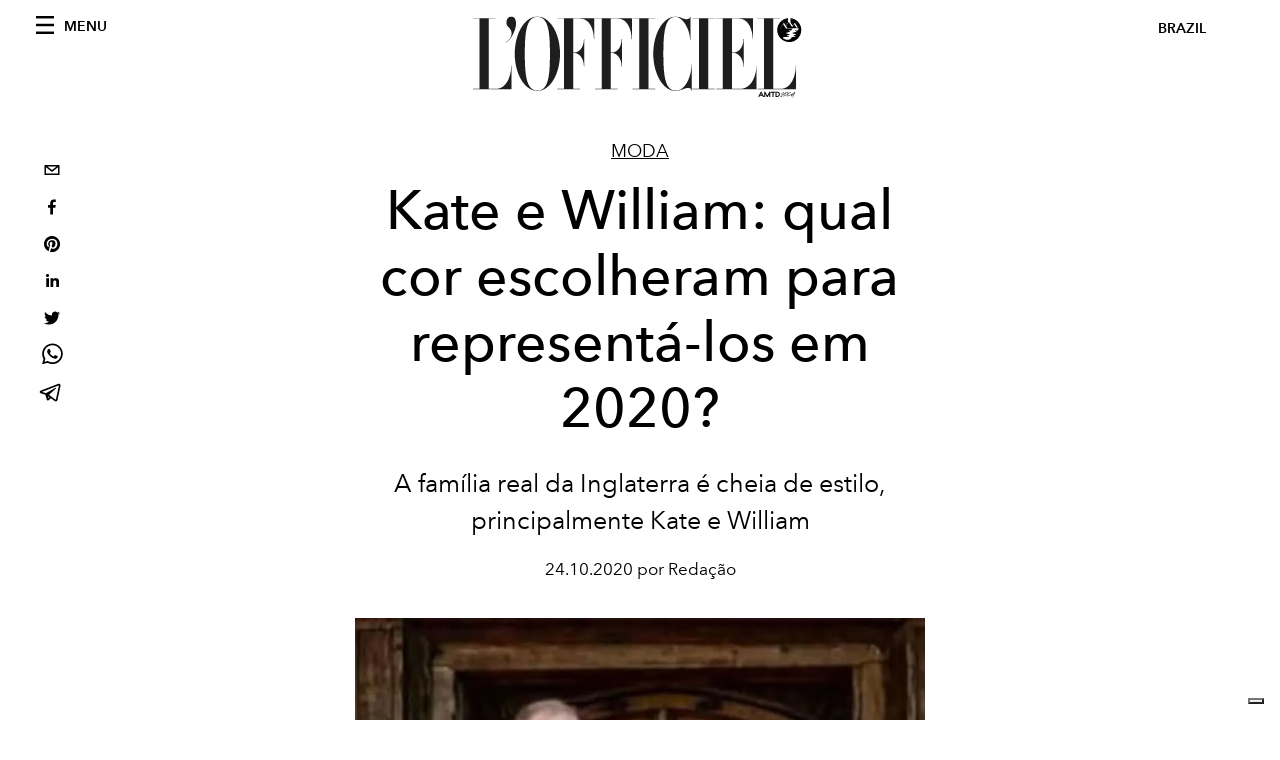

--- FILE ---
content_type: text/html; charset=utf-8
request_url: https://www.revistalofficiel.com.br/moda/qual-cor-kate-middleton-e-principe-william-escolheram-para-representa-los-em-2020
body_size: 19197
content:
<!DOCTYPE html><html lang="pt"><head><meta charSet="utf-8"/><meta name="viewport" content="width=device-width"/><title>Kate e William: qual cor irá representá-los em 2020? </title><meta property="og:title" content="Kate e William: qual cor irá representá-los em 2020? "/><meta name="twitter:title" content="Kate e William: qual cor irá representá-los em 2020? "/><meta name="description" content="A família real da Inglaterra é cheia de estilo, principalmente Kate e William
"/><meta property="og:description" content="A família real da Inglaterra é cheia de estilo, principalmente Kate e William
"/><meta name="twitter:description" content="A família real da Inglaterra é cheia de estilo, principalmente Kate e William
"/><meta property="og:image" content="https://www.datocms-assets.com/46743/1703182493-image-49-1.jpg?auto=format&amp;fit=max&amp;w=1200"/><meta property="og:image:width" content="960"/><meta property="og:image:height" content="1398"/><meta property="og:image:alt" content="Kate Middleton e príncipe William"/><meta name="twitter:image" content="https://www.datocms-assets.com/46743/1703182493-image-49-1.jpg?auto=format&amp;fit=max&amp;w=1200"/><meta name="twitter:image:alt" content="Kate Middleton e príncipe William"/><meta property="og:locale" content="pt"/><meta property="og:type" content="article"/><meta property="og:site_name" content="L&#x27;Officiel Brasil"/><meta property="article:modified_time" content="2025-02-05T21:34:31Z"/><meta property="article:publisher" content="https://www.facebook.com/revistalofficielbrasil/"/><meta name="twitter:card" content="summary_large_image"/><meta name="twitter:site" content="@lofficielbrasil"/><meta name="robots" content="index,follow"/><meta name="googlebot" content="index,follow"/><meta property="og:url" content="https://www.revistalofficiel.com.br/moda/qual-cor-kate-middleton-e-principe-william-escolheram-para-representa-los-em-2020"/><link rel="canonical" href="https://www.revistalofficiel.com.br/moda/qual-cor-kate-middleton-e-principe-william-escolheram-para-representa-los-em-2020"/><script type="application/ld+json">{
    "@context": "https://schema.org",
    "@type": "Article",
    "mainEntityOfPage": {
      "@type": "WebPage",
      "@id": "https://www.revistalofficiel.com.br/moda/qual-cor-kate-middleton-e-principe-william-escolheram-para-representa-los-em-2020"
    },
    "headline": "Kate e William: qual cor irá representá-los em 2020? ",
    "image": [
      "https://www.datocms-assets.com/46743/1703182423-image-49-1.jpg?auto=format%2Ccompress&cs=srgb"
     ],
    "datePublished": "2025-02-05T21:34:33.000Z",
    "dateModified": "2025-02-05T21:34:31.000Z",
    "author": {"@type": "Person","name": "Redação"},
    "publisher": {
      "@type": "Organization",
      "name": "L&#39;Officiel",
      "logo": {
        "@type": "ImageObject",
        "url": "https://www.datocms-assets.com/39109/1615808428-logo-lofficiel-amtd.svg"
      }
    },
    "description": "A família real da Inglaterra é cheia de estilo, principalmente Kate e William
"
  }</script><meta name="next-head-count" content="26"/><link rel="apple-touch-icon" sizes="57x57" href="/favicon/apple-icon-57x57.png"/><link rel="apple-touch-icon" sizes="60x60" href="/favicon/apple-icon-60x60.png"/><link rel="apple-touch-icon" sizes="72x72" href="/favicon/apple-icon-72x72.png"/><link rel="apple-touch-icon" sizes="76x76" href="/favicon/apple-icon-76x76.png"/><link rel="apple-touch-icon" sizes="114x114" href="/favicon/apple-icon-114x114.png"/><link rel="apple-touch-icon" sizes="120x120" href="/favicon/apple-icon-120x120.png"/><link rel="apple-touch-icon" sizes="144x144" href="/favicon/apple-icon-144x144.png"/><link rel="apple-touch-icon" sizes="152x152" href="/favicon/apple-icon-152x152.png"/><link rel="apple-touch-icon" sizes="180x180" href="/favicon/apple-icon-180x180.png"/><link rel="icon" type="image/png" sizes="192x192" href="/favicon/android-icon-192x192.png"/><link rel="icon" type="image/png" sizes="32x32" href="/favicon/favicon-32x32.png"/><link rel="icon" type="image/png" sizes="96x96" href="/favicon/favicon-96x96.png"/><link rel="icon" type="image/png" sizes="16x16" href="/favicon/favicon-16x16.png"/><link rel="manifest" href="/favicon/site.webmanifest"/><link rel="mask-icon" href="/favicon/safari-pinned-tab.svg" color="#5bbad5"/><meta name="msapplication-TileColor" content="#da532c"/><meta name="msapplication-TileImage" content="/favicon/ms-icon-144x144.png"/><meta name="theme-color" content="#ffffff"/><meta name="facebook-domain-verification" content="my8ldgnnrivbk4xufd1tnhnd5lkl0x"/><link rel="preload" href="/_next/static/css/dde85d4528e20ee4.css" as="style"/><link rel="stylesheet" href="/_next/static/css/dde85d4528e20ee4.css" data-n-g=""/><link rel="preload" href="/_next/static/css/92dccaead4ed6abf.css" as="style"/><link rel="stylesheet" href="/_next/static/css/92dccaead4ed6abf.css" data-n-p=""/><noscript data-n-css=""></noscript><script defer="" nomodule="" src="/_next/static/chunks/polyfills-c67a75d1b6f99dc8.js"></script><script src="//imasdk.googleapis.com/js/sdkloader/ima3.js" defer="" data-nscript="beforeInteractive"></script><script defer="" src="/_next/static/chunks/863.6fb17ccb081ce857.js"></script><script defer="" src="/_next/static/chunks/476.3f1e8085e2eea905.js"></script><script defer="" src="/_next/static/chunks/817.f0409e393399a3d0.js"></script><script defer="" src="/_next/static/chunks/240.43d38d29c613bdf8.js"></script><script src="/_next/static/chunks/webpack-a4ad6a4ab326c0f1.js" defer=""></script><script src="/_next/static/chunks/framework-d41e0a226a62b639.js" defer=""></script><script src="/_next/static/chunks/main-e2d3aacfa06d9b4b.js" defer=""></script><script src="/_next/static/chunks/pages/_app-f068beb435e861b0.js" defer=""></script><script src="/_next/static/chunks/611-4ab6d92441c00cdc.js" defer=""></script><script src="/_next/static/chunks/511-0c6a8d905e3d25eb.js" defer=""></script><script src="/_next/static/chunks/812-8ee18516722d855d.js" defer=""></script><script src="/_next/static/chunks/653-8a99b5cb0c476f65.js" defer=""></script><script src="/_next/static/chunks/161-bb12749c68e5f408.js" defer=""></script><script src="/_next/static/chunks/pages/%5Bcategory%5D/%5Bslug%5D-f7d7aec6bb803f48.js" defer=""></script><script src="/_next/static/Vj2lCDiF2BsllfDzmF2uK/_buildManifest.js" defer=""></script><script src="/_next/static/Vj2lCDiF2BsllfDzmF2uK/_ssgManifest.js" defer=""></script></head><body class="site-body body-main-channel"><noscript><iframe src="https://www.googletagmanager.com/ns.html?id=GTM-5MNMJLP" height="0" width="0" style="display:none;visibility:hidden"></iframe></noscript><div id="__next" data-reactroot=""><nav class="site-header"><div class="adv--topdesktop"><div class="_iub_cs_activate-inline adunitContainer"><div class="adBox"></div></div></div><div class="site-header__background"><progress class="site-header__progress" max="0" value="0"></progress><div class="wrap"><div class="site-header__content"><div class="site-header__left"><a class="site-header__nav-button"><i class="icon--hamburger"></i><span>Menu</span></a></div><a class="site-header__logo" title="L&#x27;Officiel brazil" href="/"><img alt="L&#x27;Officiel brazil" title="L&#x27;Officiel brazil" class="logo" src="/images/logo-lofficiel-amtd.svg" width="390" height="90"/><img alt="L&#x27;Officiel brazil" title="L&#x27;Officiel brazil" class="logo--rev" src="/images/logo-lofficiel-rev-amtd.svg" width="390" height="90"/></a><div class="site-header__right"><a class="site-header__tenants-button">brazil</a><a class="site-header__channels-button hidden--on-lap"><span class="text"><div class="hidden--on-lap">brazil</div></span></a></div></div></div></div></nav><nav class="aside-nav" id="main-nav"><div class="aside-nav__header"><a class="aside-nav__header__closer" title="Close navigation menu"><i class="icon--cross icon--large"></i></a></div><div class="aside-nav__content"><div class="space--bottom-2"><form action="/busca" class="form--with-inline-button"><div class="form__field"><input type="text" id="search-box-input" name="query" placeholder="Busca" required=""/><label for="search-box-input" class="input--hidden">Busca</label></div><button class="button--small button--compact" aria-label="Search button"><i class="icon--search"></i></button></form></div><div class="space--bottom-1"><h6 class="aside-nav__content__title">Categories</h6></div><ul class="aside-nav__content__list"><li class="aside-nav__content__list__item"><a class="aside-nav__content__list__link" aria-label="Link for the category moda" href="/categories/moda">Moda</a></li><li class="aside-nav__content__list__item"><a class="aside-nav__content__list__link" aria-label="Link for the category pop-culture" href="/categories/pop-culture">Pop culture</a></li><li class="aside-nav__content__list__item"><a class="aside-nav__content__list__link" aria-label="Link for the category cultura" href="/categories/cultura">Cultura</a></li><li class="aside-nav__content__list__item"><a class="aside-nav__content__list__link" aria-label="Link for the category fashion-week" href="/categories/fashion-week">Fashion Week</a></li><li class="aside-nav__content__list__item"><a class="aside-nav__content__list__link" aria-label="Link for the category beleza" href="/categories/beleza">Beleza</a></li><li class="aside-nav__content__list__item"><a class="aside-nav__content__list__link" aria-label="Link for the category joias" href="/categories/joias">Joias</a></li><li class="aside-nav__content__list__item"><a class="aside-nav__content__list__link" aria-label="Link for the category wellness" href="/categories/wellness">Wellness</a></li><li class="aside-nav__content__list__item"><a class="aside-nav__content__list__link" aria-label="Link for the category hommes" href="/categories/hommes">Hommes</a></li><li class="aside-nav__content__list__item"><a class="aside-nav__content__list__link" aria-label="Link for the category viagem" href="/categories/viagem">Viagem</a></li><li class="aside-nav__content__list__item"><a class="aside-nav__content__list__link" aria-label="Link for the category pet" href="/categories/pet">Pet</a></li><li class="aside-nav__content__list__item"><a class="aside-nav__content__list__link" aria-label="Link for the category maison" href="/categories/maison">Maison</a></li><li class="aside-nav__content__list__item"><a class="aside-nav__content__list__link" aria-label="Link for the category gastronomia" href="/categories/gastronomia">Gastronomia</a></li><li class="aside-nav__content__list__item"><a class="aside-nav__content__list__link" aria-label="Link for the category arte" href="/categories/arte">Arte</a></li><li class="aside-nav__content__list__item"><a class="aside-nav__content__list__link" aria-label="Link for the category videos" href="/categories/videos">Videos</a></li><li class="aside-nav__content__list__item"><a class="aside-nav__content__list__link" aria-label="Link for the category guia-de-natal" href="/categories/guia-de-natal">Guia de Natal</a></li><li class="aside-nav__content__list__item"><a class="aside-nav__content__list__link" aria-label="Link for the category noite" href="/categories/noite">Noite</a></li><li class="aside-nav__content__list__item"><a class="aside-nav__content__list__link" aria-label="Link for the category save-the-date" href="/categories/save-the-date">Save The Date</a></li><li class="aside-nav__content__list__item"><a href="https://www.lofficielcoffee.com" target="_blank" rel="noopener noreferrer" class="aside-nav__content__list__link" aria-label="L&#x27;Officiel Coffee">L&#x27;Officiel Coffee</a></li></ul></div><div class="aside-nav__footer"><div class="space--bottom-2"><div class="aside-nav__footer__logo"><span style="box-sizing:border-box;display:inline-block;overflow:hidden;width:initial;height:initial;background:none;opacity:1;border:0;margin:0;padding:0;position:relative;max-width:100%"><span style="box-sizing:border-box;display:block;width:initial;height:initial;background:none;opacity:1;border:0;margin:0;padding:0;max-width:100%"><img style="display:block;max-width:100%;width:initial;height:initial;background:none;opacity:1;border:0;margin:0;padding:0" alt="" aria-hidden="true" src="data:image/svg+xml,%3csvg%20xmlns=%27http://www.w3.org/2000/svg%27%20version=%271.1%27%20width=%27150%27%20height=%2734%27/%3e"/></span><img alt="L&#x27;Officiel brazil" title="L&#x27;Officiel brazil" src="[data-uri]" decoding="async" data-nimg="intrinsic" style="position:absolute;top:0;left:0;bottom:0;right:0;box-sizing:border-box;padding:0;border:none;margin:auto;display:block;width:0;height:0;min-width:100%;max-width:100%;min-height:100%;max-height:100%"/><noscript><img alt="L&#x27;Officiel brazil" title="L&#x27;Officiel brazil" srcSet="/images/logo-lofficiel-rev-amtd.svg 1x, /images/logo-lofficiel-rev-amtd.svg 2x" src="/images/logo-lofficiel-rev-amtd.svg" decoding="async" data-nimg="intrinsic" style="position:absolute;top:0;left:0;bottom:0;right:0;box-sizing:border-box;padding:0;border:none;margin:auto;display:block;width:0;height:0;min-width:100%;max-width:100%;min-height:100%;max-height:100%" loading="lazy"/></noscript></span></div></div><div class="space--bottom-1"><h6 class="aside-nav__footer__title"><a class="aside-nav__footer__title" href="/issues">Buy the Issue</a></h6><h6 class="aside-nav__footer__title space--bottom-2"><a class="aside-nav__footer__title" href="/contatos">Contatos</a></h6><h6 class="aside-nav__footer__title">Follow us</h6><ul class="aside-nav__footer__inline-list"><li class="aside-nav__footer__inline-list__item"><a href="https://www.twitter.com/lofficielbrasil" target="_blank" rel="noopener noreferrer" class="aside-nav__footer__inline-list__link" aria-label="Link for social handle twitter"><span>twitter</span><i class="icon--twitter"></i></a></li><li class="aside-nav__footer__inline-list__item"><a href="https://www.facebook.com/revistalofficielbrasil/" target="_blank" rel="noopener noreferrer" class="aside-nav__footer__inline-list__link" aria-label="Link for social handle facebook"><span>facebook</span><i class="icon--facebook"></i></a></li><li class="aside-nav__footer__inline-list__item"><a href="https://www.instagram.com/lofficielbrasil/" target="_blank" rel="noopener noreferrer" class="aside-nav__footer__inline-list__link" aria-label="Link for social handle instagram"><span>instagram</span><i class="icon--instagram"></i></a></li></ul></div></div></nav><nav class="aside-nav aside-nav--right aside-nav--rev" id="tenants-nav"><div class="aside-nav__header"><a class="aside-nav__header__closer" title="Close navigation menu"><i class="icon--cross icon--large"></i></a></div><div class="aside-nav__content"><ul class="aside-nav__content__list"><li class="aside-nav__content__list__item"><a class="aside-nav__content__list__link" href="https://www.lofficiel.com.ar" target="_blank" rel="noopener noreferrer">argentina</a></li><li class="aside-nav__content__list__item"><a class="aside-nav__content__list__link" href="https://lofficielbaltic.com" target="_blank" rel="noopener noreferrer">baltic</a></li><li class="aside-nav__content__list__item"><a class="aside-nav__content__list__link" href="https://www.lofficiel.be" target="_blank" rel="noopener noreferrer">belgium</a></li><li class="aside-nav__content__list__item"><a class="aside-nav__content__list__link" href="https://www.revistalofficiel.com.br" target="_blank" rel="noopener noreferrer">brazil</a></li><li class="aside-nav__content__list__item"><a class="aside-nav__content__list__link" href="https://www.lofficiel-canada.com" target="_blank" rel="noopener noreferrer">canada</a></li><li class="aside-nav__content__list__item"><a class="aside-nav__content__list__link" href="https://www.lofficielchile.com" target="_blank" rel="noopener noreferrer">chile</a></li><li class="aside-nav__content__list__item"><a class="aside-nav__content__list__link" href="https://www.lofficiel.com" target="_blank" rel="noopener noreferrer">france</a></li><li class="aside-nav__content__list__item"><a class="aside-nav__content__list__link" href="https://www.lofficielhk.com" target="_blank" rel="noopener noreferrer">hong kong sar</a></li><li class="aside-nav__content__list__item"><a class="aside-nav__content__list__link" href="https://www.lofficielibiza.com" target="_blank" rel="noopener noreferrer">ibiza</a></li><li class="aside-nav__content__list__item"><a class="aside-nav__content__list__link" href="https://www.lofficielitalia.com" target="_blank" rel="noopener noreferrer">italy</a></li><li class="aside-nav__content__list__item"><a class="aside-nav__content__list__link" href="https://www.lofficieljapan.com" target="_blank" rel="noopener noreferrer">japan</a></li><li class="aside-nav__content__list__item"><a class="aside-nav__content__list__link" href="https://www.lofficielkorea.com" target="_blank" rel="noopener noreferrer">korea</a></li><li class="aside-nav__content__list__item"><a class="aside-nav__content__list__link" href="https://lofficielbaltic.com/lv" target="_blank" rel="noopener noreferrer">latvia</a></li><li class="aside-nav__content__list__item"><a class="aside-nav__content__list__link" href="https://www.lofficielmalaysia.com" target="_blank" rel="noopener noreferrer">malaysia</a></li><li class="aside-nav__content__list__item"><a class="aside-nav__content__list__link" href="https://www.hommesmalaysia.com" target="_blank" rel="noopener noreferrer">malaysia hommes</a></li><li class="aside-nav__content__list__item"><a class="aside-nav__content__list__link" href="https://www.lofficielmexico.com" target="_blank" rel="noopener noreferrer">mexico</a></li><li class="aside-nav__content__list__item"><a class="aside-nav__content__list__link" href="https://www.lofficielmonaco.com/" target="_blank" rel="noopener noreferrer">monaco</a></li><li class="aside-nav__content__list__item"><a class="aside-nav__content__list__link" href="https://www.lofficielph.com" target="_blank" rel="noopener noreferrer">philippines</a></li><li class="aside-nav__content__list__item"><a class="aside-nav__content__list__link" href="https://www.lofficiel.com/categories/french-riviera" target="_blank" rel="noopener noreferrer">riviera</a></li><li class="aside-nav__content__list__item"><a class="aside-nav__content__list__link" href="https://www.lofficielsingapore.com" target="_blank" rel="noopener noreferrer">singapore</a></li><li class="aside-nav__content__list__item"><a class="aside-nav__content__list__link" href="https://www.hommessingapore.com" target="_blank" rel="noopener noreferrer">singapore hommes</a></li><li class="aside-nav__content__list__item"><a class="aside-nav__content__list__link" href="https://www.lofficielstbarth.com" target="_blank" rel="noopener noreferrer">st. barth</a></li><li class="aside-nav__content__list__item"><a class="aside-nav__content__list__link" href="https://www.lofficiel.es" target="_blank" rel="noopener noreferrer">spain</a></li><li class="aside-nav__content__list__item"><a class="aside-nav__content__list__link" href="https://www.lofficiel.ch" target="_blank" rel="noopener noreferrer">switzerland</a></li><li class="aside-nav__content__list__item"><a class="aside-nav__content__list__link" href="https://www.lofficiel.com.tr" target="_blank" rel="noopener noreferrer">turkey</a></li><li class="aside-nav__content__list__item"><a class="aside-nav__content__list__link" href="https://www.lofficiel.co.uk" target="_blank" rel="noopener noreferrer">uk</a></li><li class="aside-nav__content__list__item"><a class="aside-nav__content__list__link" href="https://www.lofficielusa.com" target="_blank" rel="noopener noreferrer">usa</a></li><li class="aside-nav__content__list__item"><a class="aside-nav__content__list__link" href="https://www.lofficielvietnam.com/" target="_blank" rel="noopener noreferrer">vietnam</a></li></ul></div></nav><main class="site-content"><div class="wrap--on-fullhd"><div class="site-background"><div class="wrap--full"><div class="site-content__spacer"><article class="article-layout"><aside class="article-layout__left"><div class="article-layout__toolbar"><div class="article-layout__toolbar__item"><div class="social-share-button"><button aria-label="email" class="react-share__ShareButton" style="background-color:transparent;border:none;padding:0;font:inherit;color:inherit;cursor:pointer"><svg viewBox="0 0 64 64" width="32" height="32"><rect width="64" height="64" rx="0" ry="0" fill="#7f7f7f" style="fill:white"></rect><path d="M17,22v20h30V22H17z M41.1,25L32,32.1L22.9,25H41.1z M20,39V26.6l12,9.3l12-9.3V39H20z" fill="black"></path></svg></button><button aria-label="facebook" class="react-share__ShareButton" style="background-color:transparent;border:none;padding:0;font:inherit;color:inherit;cursor:pointer"><svg viewBox="0 0 64 64" width="32" height="32"><rect width="64" height="64" rx="0" ry="0" fill="#3b5998" style="fill:white"></rect><path d="M34.1,47V33.3h4.6l0.7-5.3h-5.3v-3.4c0-1.5,0.4-2.6,2.6-2.6l2.8,0v-4.8c-0.5-0.1-2.2-0.2-4.1-0.2 c-4.1,0-6.9,2.5-6.9,7V28H24v5.3h4.6V47H34.1z" fill="black"></path></svg></button><button aria-label="pinterest" class="react-share__ShareButton" style="background-color:transparent;border:none;padding:0;font:inherit;color:inherit;cursor:pointer"><svg viewBox="0 0 64 64" width="32" height="32"><rect width="64" height="64" rx="0" ry="0" fill="#cb2128" style="fill:white"></rect><path d="M32,16c-8.8,0-16,7.2-16,16c0,6.6,3.9,12.2,9.6,14.7c0-1.1,0-2.5,0.3-3.7 c0.3-1.3,2.1-8.7,2.1-8.7s-0.5-1-0.5-2.5c0-2.4,1.4-4.1,3.1-4.1c1.5,0,2.2,1.1,2.2,2.4c0,1.5-0.9,3.7-1.4,5.7 c-0.4,1.7,0.9,3.1,2.5,3.1c3,0,5.1-3.9,5.1-8.5c0-3.5-2.4-6.1-6.7-6.1c-4.9,0-7.9,3.6-7.9,7.7c0,1.4,0.4,2.4,1.1,3.1 c0.3,0.3,0.3,0.5,0.2,0.9c-0.1,0.3-0.3,1-0.3,1.3c-0.1,0.4-0.4,0.6-0.8,0.4c-2.2-0.9-3.3-3.4-3.3-6.1c0-4.5,3.8-10,11.4-10 c6.1,0,10.1,4.4,10.1,9.2c0,6.3-3.5,11-8.6,11c-1.7,0-3.4-0.9-3.9-2c0,0-0.9,3.7-1.1,4.4c-0.3,1.2-1,2.5-1.6,3.4 c1.4,0.4,3,0.7,4.5,0.7c8.8,0,16-7.2,16-16C48,23.2,40.8,16,32,16z" fill="black"></path></svg></button><button aria-label="linkedin" class="react-share__ShareButton" style="background-color:transparent;border:none;padding:0;font:inherit;color:inherit;cursor:pointer"><svg viewBox="0 0 64 64" width="32" height="32"><rect width="64" height="64" rx="0" ry="0" fill="#007fb1" style="fill:white"></rect><path d="M20.4,44h5.4V26.6h-5.4V44z M23.1,18c-1.7,0-3.1,1.4-3.1,3.1c0,1.7,1.4,3.1,3.1,3.1 c1.7,0,3.1-1.4,3.1-3.1C26.2,19.4,24.8,18,23.1,18z M39.5,26.2c-2.6,0-4.4,1.4-5.1,2.8h-0.1v-2.4h-5.2V44h5.4v-8.6 c0-2.3,0.4-4.5,3.2-4.5c2.8,0,2.8,2.6,2.8,4.6V44H46v-9.5C46,29.8,45,26.2,39.5,26.2z" fill="black"></path></svg></button><button aria-label="twitter" class="react-share__ShareButton" style="background-color:transparent;border:none;padding:0;font:inherit;color:inherit;cursor:pointer"><svg viewBox="0 0 64 64" width="32" height="32"><rect width="64" height="64" rx="0" ry="0" fill="#00aced" style="fill:white"></rect><path d="M48,22.1c-1.2,0.5-2.4,0.9-3.8,1c1.4-0.8,2.4-2.1,2.9-3.6c-1.3,0.8-2.7,1.3-4.2,1.6 C41.7,19.8,40,19,38.2,19c-3.6,0-6.6,2.9-6.6,6.6c0,0.5,0.1,1,0.2,1.5c-5.5-0.3-10.3-2.9-13.5-6.9c-0.6,1-0.9,2.1-0.9,3.3 c0,2.3,1.2,4.3,2.9,5.5c-1.1,0-2.1-0.3-3-0.8c0,0,0,0.1,0,0.1c0,3.2,2.3,5.8,5.3,6.4c-0.6,0.1-1.1,0.2-1.7,0.2c-0.4,0-0.8,0-1.2-0.1 c0.8,2.6,3.3,4.5,6.1,4.6c-2.2,1.8-5.1,2.8-8.2,2.8c-0.5,0-1.1,0-1.6-0.1c2.9,1.9,6.4,2.9,10.1,2.9c12.1,0,18.7-10,18.7-18.7 c0-0.3,0-0.6,0-0.8C46,24.5,47.1,23.4,48,22.1z" fill="black"></path></svg></button><button aria-label="whatsapp" class="react-share__ShareButton" style="background-color:transparent;border:none;padding:0;font:inherit;color:inherit;cursor:pointer"><svg viewBox="0 0 64 64" width="32" height="32"><rect width="64" height="64" rx="0" ry="0" fill="#25D366" style="fill:white"></rect><path d="m42.32286,33.93287c-0.5178,-0.2589 -3.04726,-1.49644 -3.52105,-1.66732c-0.4712,-0.17346 -0.81554,-0.2589 -1.15987,0.2589c-0.34175,0.51004 -1.33075,1.66474 -1.63108,2.00648c-0.30032,0.33658 -0.60064,0.36247 -1.11327,0.12945c-0.5178,-0.2589 -2.17994,-0.80259 -4.14759,-2.56312c-1.53269,-1.37217 -2.56312,-3.05503 -2.86603,-3.57283c-0.30033,-0.5178 -0.03366,-0.80259 0.22524,-1.06149c0.23301,-0.23301 0.5178,-0.59547 0.7767,-0.90616c0.25372,-0.31068 0.33657,-0.5178 0.51262,-0.85437c0.17088,-0.36246 0.08544,-0.64725 -0.04402,-0.90615c-0.12945,-0.2589 -1.15987,-2.79613 -1.58964,-3.80584c-0.41424,-1.00971 -0.84142,-0.88027 -1.15987,-0.88027c-0.29773,-0.02588 -0.64208,-0.02588 -0.98382,-0.02588c-0.34693,0 -0.90616,0.12945 -1.37736,0.62136c-0.4712,0.5178 -1.80194,1.76053 -1.80194,4.27186c0,2.51134 1.84596,4.945 2.10227,5.30747c0.2589,0.33657 3.63497,5.51458 8.80262,7.74113c1.23237,0.5178 2.1903,0.82848 2.94111,1.08738c1.23237,0.38836 2.35599,0.33657 3.24402,0.20712c0.99159,-0.15534 3.04985,-1.24272 3.47963,-2.45956c0.44013,-1.21683 0.44013,-2.22654 0.31068,-2.45955c-0.12945,-0.23301 -0.46601,-0.36247 -0.98382,-0.59548m-9.40068,12.84407l-0.02589,0c-3.05503,0 -6.08417,-0.82849 -8.72495,-2.38189l-0.62136,-0.37023l-6.47252,1.68286l1.73463,-6.29129l-0.41424,-0.64725c-1.70875,-2.71846 -2.6149,-5.85116 -2.6149,-9.07706c0,-9.39809 7.68934,-17.06155 17.15993,-17.06155c4.58253,0 8.88029,1.78642 12.11655,5.02268c3.23625,3.21036 5.02267,7.50812 5.02267,12.06476c-0.0078,9.3981 -7.69712,17.06155 -17.14699,17.06155m14.58906,-31.58846c-3.93529,-3.80584 -9.1133,-5.95471 -14.62789,-5.95471c-11.36055,0 -20.60848,9.2065 -20.61625,20.52564c0,3.61684 0.94757,7.14565 2.75211,10.26282l-2.92557,10.63564l10.93337,-2.85309c3.0136,1.63108 6.4052,2.4958 9.85634,2.49839l0.01037,0c11.36574,0 20.61884,-9.2091 20.62403,-20.53082c0,-5.48093 -2.14111,-10.64081 -6.03239,-14.51915" fill="black"></path></svg></button><button aria-label="telegram" class="react-share__ShareButton" style="background-color:transparent;border:none;padding:0;font:inherit;color:inherit;cursor:pointer"><svg viewBox="0 0 64 64" width="32" height="32"><rect width="64" height="64" rx="0" ry="0" fill="#37aee2" style="fill:white"></rect><path d="m45.90873,15.44335c-0.6901,-0.0281 -1.37668,0.14048 -1.96142,0.41265c-0.84989,0.32661 -8.63939,3.33986 -16.5237,6.39174c-3.9685,1.53296 -7.93349,3.06593 -10.98537,4.24067c-3.05012,1.1765 -5.34694,2.05098 -5.4681,2.09312c-0.80775,0.28096 -1.89996,0.63566 -2.82712,1.72788c-0.23354,0.27218 -0.46884,0.62161 -0.58825,1.10275c-0.11941,0.48114 -0.06673,1.09222 0.16682,1.5716c0.46533,0.96052 1.25376,1.35737 2.18443,1.71383c3.09051,0.99037 6.28638,1.93508 8.93263,2.8236c0.97632,3.44171 1.91401,6.89571 2.84116,10.34268c0.30554,0.69185 0.97105,0.94823 1.65764,0.95525l-0.00351,0.03512c0,0 0.53908,0.05268 1.06412,-0.07375c0.52679,-0.12292 1.18879,-0.42846 1.79109,-0.99212c0.662,-0.62161 2.45836,-2.38812 3.47683,-3.38552l7.6736,5.66477l0.06146,0.03512c0,0 0.84989,0.59703 2.09312,0.68132c0.62161,0.04214 1.4399,-0.07726 2.14229,-0.59176c0.70766,-0.51626 1.1765,-1.34683 1.396,-2.29506c0.65673,-2.86224 5.00979,-23.57745 5.75257,-27.00686l-0.02107,0.08077c0.51977,-1.93157 0.32837,-3.70159 -0.87096,-4.74991c-0.60054,-0.52152 -1.2924,-0.7498 -1.98425,-0.77965l0,0.00176zm-0.2072,3.29069c0.04741,0.0439 0.0439,0.0439 0.00351,0.04741c-0.01229,-0.00351 0.14048,0.2072 -0.15804,1.32576l-0.01229,0.04214l-0.00878,0.03863c-0.75858,3.50668 -5.15554,24.40802 -5.74203,26.96472c-0.08077,0.34417 -0.11414,0.31959 -0.09482,0.29852c-0.1756,-0.02634 -0.50045,-0.16506 -0.52679,-0.1756l-13.13468,-9.70175c4.4988,-4.33199 9.09945,-8.25307 13.744,-12.43229c0.8218,-0.41265 0.68483,-1.68573 -0.29852,-1.70681c-1.04305,0.24584 -1.92279,0.99564 -2.8798,1.47502c-5.49971,3.2626 -11.11882,6.13186 -16.55882,9.49279c-2.792,-0.97105 -5.57873,-1.77704 -8.15298,-2.57601c2.2336,-0.89555 4.00889,-1.55579 5.75608,-2.23009c3.05188,-1.1765 7.01687,-2.7042 10.98537,-4.24067c7.94051,-3.06944 15.92667,-6.16346 16.62028,-6.43037l0.05619,-0.02283l0.05268,-0.02283c0.19316,-0.0878 0.30378,-0.09658 0.35471,-0.10009c0,0 -0.01756,-0.05795 -0.00351,-0.04566l-0.00176,0zm-20.91715,22.0638l2.16687,1.60145c-0.93418,0.91311 -1.81743,1.77353 -2.45485,2.38812l0.28798,-3.98957" fill="black"></path></svg></button></div></div></div><div class="adv--left-sidebar"><div class="_iub_cs_activate-inline adunitContainer"><div class="adBox"></div></div></div></aside><section class="article-layout__main"><div class="space--bottom-3"><header class="hero--center"><div class="hero__body"><a class="hero__pretitle" title="Moda" href="/categories/moda">Moda</a><h1 class="hero__title">Kate e William: qual cor escolheram para representá-los em 2020? </h1><div class="hero__text"><p>A família real da Inglaterra é cheia de estilo, principalmente Kate e William</p></div><div class="hero__footer">24.10.2020 por Redação</div><div class="hero__toolbar"><div class="hero__toolbar__item"><div class="social-share-button"><button aria-label="email" class="react-share__ShareButton" style="background-color:transparent;border:none;padding:0;font:inherit;color:inherit;cursor:pointer"><svg viewBox="0 0 64 64" width="32" height="32"><rect width="64" height="64" rx="0" ry="0" fill="#7f7f7f" style="fill:white"></rect><path d="M17,22v20h30V22H17z M41.1,25L32,32.1L22.9,25H41.1z M20,39V26.6l12,9.3l12-9.3V39H20z" fill="black"></path></svg></button><button aria-label="facebook" class="react-share__ShareButton" style="background-color:transparent;border:none;padding:0;font:inherit;color:inherit;cursor:pointer"><svg viewBox="0 0 64 64" width="32" height="32"><rect width="64" height="64" rx="0" ry="0" fill="#3b5998" style="fill:white"></rect><path d="M34.1,47V33.3h4.6l0.7-5.3h-5.3v-3.4c0-1.5,0.4-2.6,2.6-2.6l2.8,0v-4.8c-0.5-0.1-2.2-0.2-4.1-0.2 c-4.1,0-6.9,2.5-6.9,7V28H24v5.3h4.6V47H34.1z" fill="black"></path></svg></button><button aria-label="pinterest" class="react-share__ShareButton" style="background-color:transparent;border:none;padding:0;font:inherit;color:inherit;cursor:pointer"><svg viewBox="0 0 64 64" width="32" height="32"><rect width="64" height="64" rx="0" ry="0" fill="#cb2128" style="fill:white"></rect><path d="M32,16c-8.8,0-16,7.2-16,16c0,6.6,3.9,12.2,9.6,14.7c0-1.1,0-2.5,0.3-3.7 c0.3-1.3,2.1-8.7,2.1-8.7s-0.5-1-0.5-2.5c0-2.4,1.4-4.1,3.1-4.1c1.5,0,2.2,1.1,2.2,2.4c0,1.5-0.9,3.7-1.4,5.7 c-0.4,1.7,0.9,3.1,2.5,3.1c3,0,5.1-3.9,5.1-8.5c0-3.5-2.4-6.1-6.7-6.1c-4.9,0-7.9,3.6-7.9,7.7c0,1.4,0.4,2.4,1.1,3.1 c0.3,0.3,0.3,0.5,0.2,0.9c-0.1,0.3-0.3,1-0.3,1.3c-0.1,0.4-0.4,0.6-0.8,0.4c-2.2-0.9-3.3-3.4-3.3-6.1c0-4.5,3.8-10,11.4-10 c6.1,0,10.1,4.4,10.1,9.2c0,6.3-3.5,11-8.6,11c-1.7,0-3.4-0.9-3.9-2c0,0-0.9,3.7-1.1,4.4c-0.3,1.2-1,2.5-1.6,3.4 c1.4,0.4,3,0.7,4.5,0.7c8.8,0,16-7.2,16-16C48,23.2,40.8,16,32,16z" fill="black"></path></svg></button><button aria-label="linkedin" class="react-share__ShareButton" style="background-color:transparent;border:none;padding:0;font:inherit;color:inherit;cursor:pointer"><svg viewBox="0 0 64 64" width="32" height="32"><rect width="64" height="64" rx="0" ry="0" fill="#007fb1" style="fill:white"></rect><path d="M20.4,44h5.4V26.6h-5.4V44z M23.1,18c-1.7,0-3.1,1.4-3.1,3.1c0,1.7,1.4,3.1,3.1,3.1 c1.7,0,3.1-1.4,3.1-3.1C26.2,19.4,24.8,18,23.1,18z M39.5,26.2c-2.6,0-4.4,1.4-5.1,2.8h-0.1v-2.4h-5.2V44h5.4v-8.6 c0-2.3,0.4-4.5,3.2-4.5c2.8,0,2.8,2.6,2.8,4.6V44H46v-9.5C46,29.8,45,26.2,39.5,26.2z" fill="black"></path></svg></button><button aria-label="twitter" class="react-share__ShareButton" style="background-color:transparent;border:none;padding:0;font:inherit;color:inherit;cursor:pointer"><svg viewBox="0 0 64 64" width="32" height="32"><rect width="64" height="64" rx="0" ry="0" fill="#00aced" style="fill:white"></rect><path d="M48,22.1c-1.2,0.5-2.4,0.9-3.8,1c1.4-0.8,2.4-2.1,2.9-3.6c-1.3,0.8-2.7,1.3-4.2,1.6 C41.7,19.8,40,19,38.2,19c-3.6,0-6.6,2.9-6.6,6.6c0,0.5,0.1,1,0.2,1.5c-5.5-0.3-10.3-2.9-13.5-6.9c-0.6,1-0.9,2.1-0.9,3.3 c0,2.3,1.2,4.3,2.9,5.5c-1.1,0-2.1-0.3-3-0.8c0,0,0,0.1,0,0.1c0,3.2,2.3,5.8,5.3,6.4c-0.6,0.1-1.1,0.2-1.7,0.2c-0.4,0-0.8,0-1.2-0.1 c0.8,2.6,3.3,4.5,6.1,4.6c-2.2,1.8-5.1,2.8-8.2,2.8c-0.5,0-1.1,0-1.6-0.1c2.9,1.9,6.4,2.9,10.1,2.9c12.1,0,18.7-10,18.7-18.7 c0-0.3,0-0.6,0-0.8C46,24.5,47.1,23.4,48,22.1z" fill="black"></path></svg></button><button aria-label="whatsapp" class="react-share__ShareButton" style="background-color:transparent;border:none;padding:0;font:inherit;color:inherit;cursor:pointer"><svg viewBox="0 0 64 64" width="32" height="32"><rect width="64" height="64" rx="0" ry="0" fill="#25D366" style="fill:white"></rect><path d="m42.32286,33.93287c-0.5178,-0.2589 -3.04726,-1.49644 -3.52105,-1.66732c-0.4712,-0.17346 -0.81554,-0.2589 -1.15987,0.2589c-0.34175,0.51004 -1.33075,1.66474 -1.63108,2.00648c-0.30032,0.33658 -0.60064,0.36247 -1.11327,0.12945c-0.5178,-0.2589 -2.17994,-0.80259 -4.14759,-2.56312c-1.53269,-1.37217 -2.56312,-3.05503 -2.86603,-3.57283c-0.30033,-0.5178 -0.03366,-0.80259 0.22524,-1.06149c0.23301,-0.23301 0.5178,-0.59547 0.7767,-0.90616c0.25372,-0.31068 0.33657,-0.5178 0.51262,-0.85437c0.17088,-0.36246 0.08544,-0.64725 -0.04402,-0.90615c-0.12945,-0.2589 -1.15987,-2.79613 -1.58964,-3.80584c-0.41424,-1.00971 -0.84142,-0.88027 -1.15987,-0.88027c-0.29773,-0.02588 -0.64208,-0.02588 -0.98382,-0.02588c-0.34693,0 -0.90616,0.12945 -1.37736,0.62136c-0.4712,0.5178 -1.80194,1.76053 -1.80194,4.27186c0,2.51134 1.84596,4.945 2.10227,5.30747c0.2589,0.33657 3.63497,5.51458 8.80262,7.74113c1.23237,0.5178 2.1903,0.82848 2.94111,1.08738c1.23237,0.38836 2.35599,0.33657 3.24402,0.20712c0.99159,-0.15534 3.04985,-1.24272 3.47963,-2.45956c0.44013,-1.21683 0.44013,-2.22654 0.31068,-2.45955c-0.12945,-0.23301 -0.46601,-0.36247 -0.98382,-0.59548m-9.40068,12.84407l-0.02589,0c-3.05503,0 -6.08417,-0.82849 -8.72495,-2.38189l-0.62136,-0.37023l-6.47252,1.68286l1.73463,-6.29129l-0.41424,-0.64725c-1.70875,-2.71846 -2.6149,-5.85116 -2.6149,-9.07706c0,-9.39809 7.68934,-17.06155 17.15993,-17.06155c4.58253,0 8.88029,1.78642 12.11655,5.02268c3.23625,3.21036 5.02267,7.50812 5.02267,12.06476c-0.0078,9.3981 -7.69712,17.06155 -17.14699,17.06155m14.58906,-31.58846c-3.93529,-3.80584 -9.1133,-5.95471 -14.62789,-5.95471c-11.36055,0 -20.60848,9.2065 -20.61625,20.52564c0,3.61684 0.94757,7.14565 2.75211,10.26282l-2.92557,10.63564l10.93337,-2.85309c3.0136,1.63108 6.4052,2.4958 9.85634,2.49839l0.01037,0c11.36574,0 20.61884,-9.2091 20.62403,-20.53082c0,-5.48093 -2.14111,-10.64081 -6.03239,-14.51915" fill="black"></path></svg></button><button aria-label="telegram" class="react-share__ShareButton" style="background-color:transparent;border:none;padding:0;font:inherit;color:inherit;cursor:pointer"><svg viewBox="0 0 64 64" width="32" height="32"><rect width="64" height="64" rx="0" ry="0" fill="#37aee2" style="fill:white"></rect><path d="m45.90873,15.44335c-0.6901,-0.0281 -1.37668,0.14048 -1.96142,0.41265c-0.84989,0.32661 -8.63939,3.33986 -16.5237,6.39174c-3.9685,1.53296 -7.93349,3.06593 -10.98537,4.24067c-3.05012,1.1765 -5.34694,2.05098 -5.4681,2.09312c-0.80775,0.28096 -1.89996,0.63566 -2.82712,1.72788c-0.23354,0.27218 -0.46884,0.62161 -0.58825,1.10275c-0.11941,0.48114 -0.06673,1.09222 0.16682,1.5716c0.46533,0.96052 1.25376,1.35737 2.18443,1.71383c3.09051,0.99037 6.28638,1.93508 8.93263,2.8236c0.97632,3.44171 1.91401,6.89571 2.84116,10.34268c0.30554,0.69185 0.97105,0.94823 1.65764,0.95525l-0.00351,0.03512c0,0 0.53908,0.05268 1.06412,-0.07375c0.52679,-0.12292 1.18879,-0.42846 1.79109,-0.99212c0.662,-0.62161 2.45836,-2.38812 3.47683,-3.38552l7.6736,5.66477l0.06146,0.03512c0,0 0.84989,0.59703 2.09312,0.68132c0.62161,0.04214 1.4399,-0.07726 2.14229,-0.59176c0.70766,-0.51626 1.1765,-1.34683 1.396,-2.29506c0.65673,-2.86224 5.00979,-23.57745 5.75257,-27.00686l-0.02107,0.08077c0.51977,-1.93157 0.32837,-3.70159 -0.87096,-4.74991c-0.60054,-0.52152 -1.2924,-0.7498 -1.98425,-0.77965l0,0.00176zm-0.2072,3.29069c0.04741,0.0439 0.0439,0.0439 0.00351,0.04741c-0.01229,-0.00351 0.14048,0.2072 -0.15804,1.32576l-0.01229,0.04214l-0.00878,0.03863c-0.75858,3.50668 -5.15554,24.40802 -5.74203,26.96472c-0.08077,0.34417 -0.11414,0.31959 -0.09482,0.29852c-0.1756,-0.02634 -0.50045,-0.16506 -0.52679,-0.1756l-13.13468,-9.70175c4.4988,-4.33199 9.09945,-8.25307 13.744,-12.43229c0.8218,-0.41265 0.68483,-1.68573 -0.29852,-1.70681c-1.04305,0.24584 -1.92279,0.99564 -2.8798,1.47502c-5.49971,3.2626 -11.11882,6.13186 -16.55882,9.49279c-2.792,-0.97105 -5.57873,-1.77704 -8.15298,-2.57601c2.2336,-0.89555 4.00889,-1.55579 5.75608,-2.23009c3.05188,-1.1765 7.01687,-2.7042 10.98537,-4.24067c7.94051,-3.06944 15.92667,-6.16346 16.62028,-6.43037l0.05619,-0.02283l0.05268,-0.02283c0.19316,-0.0878 0.30378,-0.09658 0.35471,-0.10009c0,0 -0.01756,-0.05795 -0.00351,-0.04566l-0.00176,0zm-20.91715,22.0638l2.16687,1.60145c-0.93418,0.91311 -1.81743,1.77353 -2.45485,2.38812l0.28798,-3.98957" fill="black"></path></svg></button></div></div></div></div><figure class="article-layout__figure--extra-wrap"><span style="box-sizing:border-box;display:inline-block;overflow:hidden;width:initial;height:initial;background:none;opacity:1;border:0;margin:0;padding:0;position:relative;max-width:100%"><span style="box-sizing:border-box;display:block;width:initial;height:initial;background:none;opacity:1;border:0;margin:0;padding:0;max-width:100%"><img style="display:block;max-width:100%;width:initial;height:initial;background:none;opacity:1;border:0;margin:0;padding:0" alt="" aria-hidden="true" src="data:image/svg+xml,%3csvg%20xmlns=%27http://www.w3.org/2000/svg%27%20version=%271.1%27%20width=%27960%27%20height=%271398%27/%3e"/></span><img alt="Kate Middleton e príncipe William" src="[data-uri]" decoding="async" data-nimg="intrinsic" style="position:absolute;top:0;left:0;bottom:0;right:0;box-sizing:border-box;padding:0;border:none;margin:auto;display:block;width:0;height:0;min-width:100%;max-width:100%;min-height:100%;max-height:100%;background-size:cover;background-position:0% 0%;filter:blur(20px);background-image:url(&quot;[data-uri]&quot;)"/><noscript><img alt="Kate Middleton e príncipe William" srcSet="/_next/image?url=https%3A%2F%2Fwww.datocms-assets.com%2F46743%2F1703182423-image-49-1.jpg%3Fauto%3Dformat%252Ccompress%26cs%3Dsrgb&amp;w=1080&amp;q=75 1x, /_next/image?url=https%3A%2F%2Fwww.datocms-assets.com%2F46743%2F1703182423-image-49-1.jpg%3Fauto%3Dformat%252Ccompress%26cs%3Dsrgb&amp;w=1920&amp;q=75 2x" src="/_next/image?url=https%3A%2F%2Fwww.datocms-assets.com%2F46743%2F1703182423-image-49-1.jpg%3Fauto%3Dformat%252Ccompress%26cs%3Dsrgb&amp;w=1920&amp;q=75" decoding="async" data-nimg="intrinsic" style="position:absolute;top:0;left:0;bottom:0;right:0;box-sizing:border-box;padding:0;border:none;margin:auto;display:block;width:0;height:0;min-width:100%;max-width:100%;min-height:100%;max-height:100%" loading="lazy"/></noscript></span></figure><div class="wrap"><figcaption class="figure-caption">Kate Middleton e príncipe William</figcaption></div><div class="space--both-2"><div class="adv--topdesktop"><div class="article-layout__figure--extra-wrap _iub_cs_activate-inline adunitContainer"><div class="adBox"></div></div></div></div></header></div><div class="space--both-4 article-layout__figure--extra-wrap"></div><section><div class="space--both-5"><div style="display:flex;justify-content:center"><div style="overflow:hidden;width:100%;border-radius:3px;max-width:550px" class="rsme-embed rsme-instagram-embed 565386c7-0920-48c0-a4da-3cd951e0eea5"><style class="">
        .rsme-embed .rsme-d-none {
          display: none;
        }
    
        .rsme-embed .twitter-tweet {
          margin: 0 !important;
        }
    
        .rsme-embed blockquote {
          margin: 0 !important;
          padding: 0 !important;
        }

        .rsme-embed.rsme-facebook-embed .fb-post iframe {
          width: 100% !important;
        }

        .rsme-embed.rsme-facebook-embed .fb-post span {
          width: 100% !important;
        }
      </style><blockquote class="instagram-media" data-instgrm-permalink="https://www.instagram.com/p/CFnWkVDFKbN/?utm_source=ig_embed&amp;utm_campaign=loading" data-instgrm-version="14" data-instgrm-captioned="true" data-width="100%" style="width:calc(100% - 2px)"><div id="565386c7-0920-48c0-a4da-3cd951e0eea5" class="instagram-media-pre-embed rsme-d-none"> </div></blockquote></div></div></div><div class="space--both-5"><div style="display:flex;justify-content:center"><div style="overflow:hidden;width:100%;border-radius:3px;max-width:550px" class="rsme-embed rsme-instagram-embed 0db1c567-8cbc-41ee-8ee1-46ff8732ffc8"><style class="">
        .rsme-embed .rsme-d-none {
          display: none;
        }
    
        .rsme-embed .twitter-tweet {
          margin: 0 !important;
        }
    
        .rsme-embed blockquote {
          margin: 0 !important;
          padding: 0 !important;
        }

        .rsme-embed.rsme-facebook-embed .fb-post iframe {
          width: 100% !important;
        }

        .rsme-embed.rsme-facebook-embed .fb-post span {
          width: 100% !important;
        }
      </style><blockquote class="instagram-media" data-instgrm-permalink="https://www.instagram.com/p/CBPplOClyyB/?utm_source=ig_embed&amp;utm_campaign=loading" data-instgrm-version="14" data-instgrm-captioned="true" data-width="100%" style="width:calc(100% - 2px)"><div id="0db1c567-8cbc-41ee-8ee1-46ff8732ffc8" class="instagram-media-pre-embed rsme-d-none"> </div></blockquote></div></div></div><div class=""><div class="_iub_cs_activate-inline adv--mobile-250-mobile adunitContainer"><div class="adBox"></div></div><div class="space--both-5"><div style="display:flex;justify-content:center"><div style="overflow:hidden;width:100%;border-radius:3px;max-width:550px" class="rsme-embed rsme-instagram-embed 872eafb9-2ee8-44ad-8e62-589be01ad3f7"><style class="">
        .rsme-embed .rsme-d-none {
          display: none;
        }
    
        .rsme-embed .twitter-tweet {
          margin: 0 !important;
        }
    
        .rsme-embed blockquote {
          margin: 0 !important;
          padding: 0 !important;
        }

        .rsme-embed.rsme-facebook-embed .fb-post iframe {
          width: 100% !important;
        }

        .rsme-embed.rsme-facebook-embed .fb-post span {
          width: 100% !important;
        }
      </style><blockquote class="instagram-media" data-instgrm-permalink="https://www.instagram.com/p/B_8KZMyljoA/?utm_source=ig_embed&amp;utm_campaign=loading" data-instgrm-version="14" data-instgrm-captioned="true" data-width="100%" style="width:calc(100% - 2px)"><div id="872eafb9-2ee8-44ad-8e62-589be01ad3f7" class="instagram-media-pre-embed rsme-d-none"> </div></blockquote></div></div></div></div><div class="space--both-5"><div style="display:flex;justify-content:center"><div style="overflow:hidden;width:100%;border-radius:3px;max-width:550px" class="rsme-embed rsme-instagram-embed 22080343-4b46-4d7a-9a98-6e10d75b11bb"><style class="">
        .rsme-embed .rsme-d-none {
          display: none;
        }
    
        .rsme-embed .twitter-tweet {
          margin: 0 !important;
        }
    
        .rsme-embed blockquote {
          margin: 0 !important;
          padding: 0 !important;
        }

        .rsme-embed.rsme-facebook-embed .fb-post iframe {
          width: 100% !important;
        }

        .rsme-embed.rsme-facebook-embed .fb-post span {
          width: 100% !important;
        }
      </style><blockquote class="instagram-media" data-instgrm-permalink="https://www.instagram.com/p/B_PEX82F3_E/?utm_source=ig_embed&amp;utm_campaign=loading" data-instgrm-version="14" data-instgrm-captioned="true" data-width="100%" style="width:calc(100% - 2px)"><div id="22080343-4b46-4d7a-9a98-6e10d75b11bb" class="instagram-media-pre-embed rsme-d-none"> </div></blockquote></div></div></div><div class="space--both-5"><div style="display:flex;justify-content:center"><div style="overflow:hidden;width:100%;border-radius:3px;max-width:550px" class="rsme-embed rsme-instagram-embed ccdd55d2-dec6-4183-8c81-4e3c80f07ad7"><style class="">
        .rsme-embed .rsme-d-none {
          display: none;
        }
    
        .rsme-embed .twitter-tweet {
          margin: 0 !important;
        }
    
        .rsme-embed blockquote {
          margin: 0 !important;
          padding: 0 !important;
        }

        .rsme-embed.rsme-facebook-embed .fb-post iframe {
          width: 100% !important;
        }

        .rsme-embed.rsme-facebook-embed .fb-post span {
          width: 100% !important;
        }
      </style><blockquote class="instagram-media" data-instgrm-permalink="https://www.instagram.com/p/B7mThPIlZrc/?utm_source=ig_embed&amp;utm_campaign=loading" data-instgrm-version="14" data-instgrm-captioned="true" data-width="100%" style="width:calc(100% - 2px)"><div id="ccdd55d2-dec6-4183-8c81-4e3c80f07ad7" class="instagram-media-pre-embed rsme-d-none"> </div></blockquote></div></div></div><div class=""><div class="_iub_cs_activate-inline adv--mobile-250-mobile adunitContainer"><div class="adBox"></div></div><div class="space--both-5"><div style="display:flex;justify-content:center"><div style="overflow:hidden;width:100%;border-radius:3px;max-width:550px" class="rsme-embed rsme-instagram-embed c22d6446-d556-4484-961d-20285080c651"><style class="">
        .rsme-embed .rsme-d-none {
          display: none;
        }
    
        .rsme-embed .twitter-tweet {
          margin: 0 !important;
        }
    
        .rsme-embed blockquote {
          margin: 0 !important;
          padding: 0 !important;
        }

        .rsme-embed.rsme-facebook-embed .fb-post iframe {
          width: 100% !important;
        }

        .rsme-embed.rsme-facebook-embed .fb-post span {
          width: 100% !important;
        }
      </style><blockquote class="instagram-media" data-instgrm-permalink="https://www.instagram.com/p/CCnWsWXlXgA/?utm_source=ig_embed&amp;utm_campaign=loading" data-instgrm-version="14" data-instgrm-captioned="true" data-width="100%" style="width:calc(100% - 2px)"><div id="c22d6446-d556-4484-961d-20285080c651" class="instagram-media-pre-embed rsme-d-none"> </div></blockquote></div></div></div></div><div class="space--both-5"><div style="display:flex;justify-content:center"><div style="overflow:hidden;width:100%;border-radius:3px;max-width:550px" class="rsme-embed rsme-instagram-embed e7550a6d-f10f-48e3-b732-ddb994d40e70"><style class="">
        .rsme-embed .rsme-d-none {
          display: none;
        }
    
        .rsme-embed .twitter-tweet {
          margin: 0 !important;
        }
    
        .rsme-embed blockquote {
          margin: 0 !important;
          padding: 0 !important;
        }

        .rsme-embed.rsme-facebook-embed .fb-post iframe {
          width: 100% !important;
        }

        .rsme-embed.rsme-facebook-embed .fb-post span {
          width: 100% !important;
        }
      </style><blockquote class="instagram-media" data-instgrm-permalink="https://www.instagram.com/p/CGCuAlHFGJ5/?utm_source=ig_embed&amp;utm_campaign=loading" data-instgrm-version="14" data-instgrm-captioned="true" data-width="100%" style="width:calc(100% - 2px)"><div id="e7550a6d-f10f-48e3-b732-ddb994d40e70" class="instagram-media-pre-embed rsme-d-none"> </div></blockquote></div></div></div><div class="space--both-5"><div style="display:flex;justify-content:center"><div style="overflow:hidden;width:100%;border-radius:3px;max-width:550px" class="rsme-embed rsme-instagram-embed c32d0c1c-629a-4530-9a3d-ce4958c5d98d"><style class="">
        .rsme-embed .rsme-d-none {
          display: none;
        }
    
        .rsme-embed .twitter-tweet {
          margin: 0 !important;
        }
    
        .rsme-embed blockquote {
          margin: 0 !important;
          padding: 0 !important;
        }

        .rsme-embed.rsme-facebook-embed .fb-post iframe {
          width: 100% !important;
        }

        .rsme-embed.rsme-facebook-embed .fb-post span {
          width: 100% !important;
        }
      </style><blockquote class="instagram-media" data-instgrm-permalink="https://www.instagram.com/p/CGLMvcWllhG/?utm_source=ig_embed&amp;utm_campaign=loading" data-instgrm-version="14" data-instgrm-captioned="true" data-width="100%" style="width:calc(100% - 2px)"><div id="c32d0c1c-629a-4530-9a3d-ce4958c5d98d" class="instagram-media-pre-embed rsme-d-none"> </div></blockquote></div></div></div><div class=""><div class="_iub_cs_activate-inline adv--mobile-250-mobile adunitContainer"><div class="adBox"></div></div><div class="space--both-5"><div style="display:flex;justify-content:center"><div style="overflow:hidden;width:100%;border-radius:3px;max-width:550px" class="rsme-embed rsme-instagram-embed eed3e7f3-9856-49ef-807a-3da379cac259"><style class="">
        .rsme-embed .rsme-d-none {
          display: none;
        }
    
        .rsme-embed .twitter-tweet {
          margin: 0 !important;
        }
    
        .rsme-embed blockquote {
          margin: 0 !important;
          padding: 0 !important;
        }

        .rsme-embed.rsme-facebook-embed .fb-post iframe {
          width: 100% !important;
        }

        .rsme-embed.rsme-facebook-embed .fb-post span {
          width: 100% !important;
        }
      </style><blockquote class="instagram-media" data-instgrm-permalink="https://www.instagram.com/p/CFuQvqkFfdG/?utm_source=ig_embed&amp;utm_campaign=loading" data-instgrm-version="14" data-instgrm-captioned="true" data-width="100%" style="width:calc(100% - 2px)"><div id="eed3e7f3-9856-49ef-807a-3da379cac259" class="instagram-media-pre-embed rsme-d-none"> </div></blockquote></div></div></div></div><div class="space--both-5"><div style="display:flex;justify-content:center"><div style="overflow:hidden;width:100%;border-radius:3px;max-width:550px" class="rsme-embed rsme-instagram-embed 8d87a964-fddf-4e11-acb4-d681c850fd68"><style class="">
        .rsme-embed .rsme-d-none {
          display: none;
        }
    
        .rsme-embed .twitter-tweet {
          margin: 0 !important;
        }
    
        .rsme-embed blockquote {
          margin: 0 !important;
          padding: 0 !important;
        }

        .rsme-embed.rsme-facebook-embed .fb-post iframe {
          width: 100% !important;
        }

        .rsme-embed.rsme-facebook-embed .fb-post span {
          width: 100% !important;
        }
      </style><blockquote class="instagram-media" data-instgrm-permalink="https://www.instagram.com/p/CC_-53RFPdj/?utm_source=ig_embed&amp;utm_campaign=loading" data-instgrm-version="14" data-instgrm-captioned="true" data-width="100%" style="width:calc(100% - 2px)"><div id="8d87a964-fddf-4e11-acb4-d681c850fd68" class="instagram-media-pre-embed rsme-d-none"> </div></blockquote></div></div></div><div class="space--both-5"><div style="display:flex;justify-content:center"><div style="overflow:hidden;width:100%;border-radius:3px;max-width:550px" class="rsme-embed rsme-instagram-embed 67214a7e-2ea5-4aca-bcac-0f910a7de328"><style class="">
        .rsme-embed .rsme-d-none {
          display: none;
        }
    
        .rsme-embed .twitter-tweet {
          margin: 0 !important;
        }
    
        .rsme-embed blockquote {
          margin: 0 !important;
          padding: 0 !important;
        }

        .rsme-embed.rsme-facebook-embed .fb-post iframe {
          width: 100% !important;
        }

        .rsme-embed.rsme-facebook-embed .fb-post span {
          width: 100% !important;
        }
      </style><blockquote class="instagram-media" data-instgrm-permalink="https://www.instagram.com/p/CCzDicFlSJy/?utm_source=ig_embed&amp;utm_campaign=loading" data-instgrm-version="14" data-instgrm-captioned="true" data-width="100%" style="width:calc(100% - 2px)"><div id="67214a7e-2ea5-4aca-bcac-0f910a7de328" class="instagram-media-pre-embed rsme-d-none"> </div></blockquote></div></div></div><div class=""><div class="_iub_cs_activate-inline adv--mobile-250-mobile adunitContainer"><div class="adBox"></div></div><div class="space--both-5"><div style="display:flex;justify-content:center"><div style="overflow:hidden;width:100%;border-radius:3px;max-width:550px" class="rsme-embed rsme-instagram-embed 0b106cd6-053f-4e23-8dca-872448ef6f15"><style class="">
        .rsme-embed .rsme-d-none {
          display: none;
        }
    
        .rsme-embed .twitter-tweet {
          margin: 0 !important;
        }
    
        .rsme-embed blockquote {
          margin: 0 !important;
          padding: 0 !important;
        }

        .rsme-embed.rsme-facebook-embed .fb-post iframe {
          width: 100% !important;
        }

        .rsme-embed.rsme-facebook-embed .fb-post span {
          width: 100% !important;
        }
      </style><blockquote class="instagram-media" data-instgrm-permalink="https://www.instagram.com/p/CBs47LKlPig/?utm_source=ig_embed&amp;utm_campaign=loading" data-instgrm-version="14" data-instgrm-captioned="true" data-width="100%" style="width:calc(100% - 2px)"><div id="0b106cd6-053f-4e23-8dca-872448ef6f15" class="instagram-media-pre-embed rsme-d-none"> </div></blockquote></div></div></div></div><div class="space--both-5"><div style="display:flex;justify-content:center"><div style="overflow:hidden;width:100%;border-radius:3px;max-width:550px" class="rsme-embed rsme-instagram-embed 83602333-9f6b-473e-ad3f-1e5dc6b0e887"><style class="">
        .rsme-embed .rsme-d-none {
          display: none;
        }
    
        .rsme-embed .twitter-tweet {
          margin: 0 !important;
        }
    
        .rsme-embed blockquote {
          margin: 0 !important;
          padding: 0 !important;
        }

        .rsme-embed.rsme-facebook-embed .fb-post iframe {
          width: 100% !important;
        }

        .rsme-embed.rsme-facebook-embed .fb-post span {
          width: 100% !important;
        }
      </style><blockquote class="instagram-media" data-instgrm-permalink="https://www.instagram.com/p/CBh4RzAFE1W/?utm_source=ig_embed&amp;utm_campaign=loading" data-instgrm-version="14" data-instgrm-captioned="true" data-width="100%" style="width:calc(100% - 2px)"><div id="83602333-9f6b-473e-ad3f-1e5dc6b0e887" class="instagram-media-pre-embed rsme-d-none"> </div></blockquote></div></div></div><div class="space--both-5"><div style="display:flex;justify-content:center"><div style="overflow:hidden;width:100%;border-radius:3px;max-width:550px" class="rsme-embed rsme-instagram-embed a601ee03-0879-470a-bdc8-d29c251a562b"><style class="">
        .rsme-embed .rsme-d-none {
          display: none;
        }
    
        .rsme-embed .twitter-tweet {
          margin: 0 !important;
        }
    
        .rsme-embed blockquote {
          margin: 0 !important;
          padding: 0 !important;
        }

        .rsme-embed.rsme-facebook-embed .fb-post iframe {
          width: 100% !important;
        }

        .rsme-embed.rsme-facebook-embed .fb-post span {
          width: 100% !important;
        }
      </style><blockquote class="instagram-media" data-instgrm-permalink="https://www.instagram.com/p/B636jKClcWA/?utm_source=ig_embed&amp;utm_campaign=loading" data-instgrm-version="14" data-instgrm-captioned="true" data-width="100%" style="width:calc(100% - 2px)"><div id="a601ee03-0879-470a-bdc8-d29c251a562b" class="instagram-media-pre-embed rsme-d-none"> </div></blockquote></div></div></div><div class=""><div class="_iub_cs_activate-inline adv--mobile-250-mobile adunitContainer"><div class="adBox"></div></div><div class="space--both-5"><div style="display:flex;justify-content:center"><div style="overflow:hidden;width:100%;border-radius:3px;max-width:550px" class="rsme-embed rsme-instagram-embed dc966b61-0919-4095-a137-3cd5dadfaa3a"><style class="">
        .rsme-embed .rsme-d-none {
          display: none;
        }
    
        .rsme-embed .twitter-tweet {
          margin: 0 !important;
        }
    
        .rsme-embed blockquote {
          margin: 0 !important;
          padding: 0 !important;
        }

        .rsme-embed.rsme-facebook-embed .fb-post iframe {
          width: 100% !important;
        }

        .rsme-embed.rsme-facebook-embed .fb-post span {
          width: 100% !important;
        }
      </style><blockquote class="instagram-media" data-instgrm-permalink="https://www.instagram.com/p/CCMfBlXlB61/?utm_source=ig_embed&amp;utm_campaign=loading" data-instgrm-version="14" data-instgrm-captioned="true" data-width="100%" style="width:calc(100% - 2px)"><div id="dc966b61-0919-4095-a137-3cd5dadfaa3a" class="instagram-media-pre-embed rsme-d-none"> </div></blockquote></div></div></div></div><div class="space--both-5"><div style="display:flex;justify-content:center"><div style="overflow:hidden;width:100%;border-radius:3px;max-width:550px" class="rsme-embed rsme-instagram-embed b14a1d9d-2196-461f-a1ac-e2608fe5272a"><style class="">
        .rsme-embed .rsme-d-none {
          display: none;
        }
    
        .rsme-embed .twitter-tweet {
          margin: 0 !important;
        }
    
        .rsme-embed blockquote {
          margin: 0 !important;
          padding: 0 !important;
        }

        .rsme-embed.rsme-facebook-embed .fb-post iframe {
          width: 100% !important;
        }

        .rsme-embed.rsme-facebook-embed .fb-post span {
          width: 100% !important;
        }
      </style><blockquote class="instagram-media" data-instgrm-permalink="https://www.instagram.com/p/CDhO2ejFoJ1/?utm_source=ig_embed&amp;utm_campaign=loading" data-instgrm-version="14" data-instgrm-captioned="true" data-width="100%" style="width:calc(100% - 2px)"><div id="b14a1d9d-2196-461f-a1ac-e2608fe5272a" class="instagram-media-pre-embed rsme-d-none"> </div></blockquote></div></div></div><div class="adv--topdesktop space--bottom-2"><div class="_iub_cs_activate-inline adunitContainer"><div class="adBox"></div></div></div></section><section class="padding--bottom-2"><h3 class="section-header__title">Tags</h3><div class="tags-list"><a class="tags-list__item" href="/tags/principe-william">principe-william</a><a class="tags-list__item" href="/tags/kate-middleton">kate-middleton</a><a class="tags-list__item" href="/tags/familia-real">familia-real</a></div></section></section><aside class="article-layout__right"><div class="adv--right-sidebar"><div class="_iub_cs_activate-inline adunitContainer"><div class="adBox"></div></div></div></aside></article></div></div></div></div><div class="site-background"><div class="wrap"><div class="section-header"><h2 class="section-header__title">Posts relacionados</h2></div></div><div class="wrap--on-lap"><div class="grid" style="display:block"><div class="grid__item lap-4-12"><div class="space--bottom-1-on-lap"><a class="stack" href="/moda/conheca-as-8-marcas-de-moda-sustentavel-favoritas-de-kate-middleton"><div class="stack__image"><span style="box-sizing:border-box;display:block;overflow:hidden;width:initial;height:initial;background:none;opacity:1;border:0;margin:0;padding:0;position:absolute;top:0;left:0;bottom:0;right:0"><img alt="Kate Middleton" src="[data-uri]" decoding="async" data-nimg="fill" style="position:absolute;top:0;left:0;bottom:0;right:0;box-sizing:border-box;padding:0;border:none;margin:auto;display:block;width:0;height:0;min-width:100%;max-width:100%;min-height:100%;max-height:100%;object-fit:cover"/><noscript><img alt="Kate Middleton" sizes="100vw" srcSet="/_next/image?url=https%3A%2F%2Fwww.datocms-assets.com%2F46743%2F1691761428-1595275294108890-gettyimages-1197352483-kate-middleton.jpg%3Fauto%3Dformat%252Ccompress%26cs%3Dsrgb%26fit%3Dcrop%26h%3D660%26w%3D868&amp;w=640&amp;q=75 640w, /_next/image?url=https%3A%2F%2Fwww.datocms-assets.com%2F46743%2F1691761428-1595275294108890-gettyimages-1197352483-kate-middleton.jpg%3Fauto%3Dformat%252Ccompress%26cs%3Dsrgb%26fit%3Dcrop%26h%3D660%26w%3D868&amp;w=750&amp;q=75 750w, /_next/image?url=https%3A%2F%2Fwww.datocms-assets.com%2F46743%2F1691761428-1595275294108890-gettyimages-1197352483-kate-middleton.jpg%3Fauto%3Dformat%252Ccompress%26cs%3Dsrgb%26fit%3Dcrop%26h%3D660%26w%3D868&amp;w=828&amp;q=75 828w, /_next/image?url=https%3A%2F%2Fwww.datocms-assets.com%2F46743%2F1691761428-1595275294108890-gettyimages-1197352483-kate-middleton.jpg%3Fauto%3Dformat%252Ccompress%26cs%3Dsrgb%26fit%3Dcrop%26h%3D660%26w%3D868&amp;w=1080&amp;q=75 1080w, /_next/image?url=https%3A%2F%2Fwww.datocms-assets.com%2F46743%2F1691761428-1595275294108890-gettyimages-1197352483-kate-middleton.jpg%3Fauto%3Dformat%252Ccompress%26cs%3Dsrgb%26fit%3Dcrop%26h%3D660%26w%3D868&amp;w=1200&amp;q=75 1200w, /_next/image?url=https%3A%2F%2Fwww.datocms-assets.com%2F46743%2F1691761428-1595275294108890-gettyimages-1197352483-kate-middleton.jpg%3Fauto%3Dformat%252Ccompress%26cs%3Dsrgb%26fit%3Dcrop%26h%3D660%26w%3D868&amp;w=1920&amp;q=75 1920w, /_next/image?url=https%3A%2F%2Fwww.datocms-assets.com%2F46743%2F1691761428-1595275294108890-gettyimages-1197352483-kate-middleton.jpg%3Fauto%3Dformat%252Ccompress%26cs%3Dsrgb%26fit%3Dcrop%26h%3D660%26w%3D868&amp;w=2048&amp;q=75 2048w, /_next/image?url=https%3A%2F%2Fwww.datocms-assets.com%2F46743%2F1691761428-1595275294108890-gettyimages-1197352483-kate-middleton.jpg%3Fauto%3Dformat%252Ccompress%26cs%3Dsrgb%26fit%3Dcrop%26h%3D660%26w%3D868&amp;w=3840&amp;q=75 3840w" src="/_next/image?url=https%3A%2F%2Fwww.datocms-assets.com%2F46743%2F1691761428-1595275294108890-gettyimages-1197352483-kate-middleton.jpg%3Fauto%3Dformat%252Ccompress%26cs%3Dsrgb%26fit%3Dcrop%26h%3D660%26w%3D868&amp;w=3840&amp;q=75" decoding="async" data-nimg="fill" style="position:absolute;top:0;left:0;bottom:0;right:0;box-sizing:border-box;padding:0;border:none;margin:auto;display:block;width:0;height:0;min-width:100%;max-width:100%;min-height:100%;max-height:100%;object-fit:cover" loading="lazy"/></noscript></span></div><div class="stack__body"><h4 class="stack__pretitle">Moda</h4><h3 class="stack__title"><span class="hover-underline">Conheça as 8 marcas de moda sustentável favoritas de Kate Middleton</span></h3><div class="stack__text">Seria influência de Meghan Markle?</div><div class="stack__footer">20.07.2020 por Redação</div></div></a></div></div><div class="grid__item lap-4-12"><div class="space--bottom-1-on-lap"><a class="stack" href="/moda/a-historia-sentimental-por-tras-do-colar-favorito-de-kate-middleton"><div class="stack__image"><span style="box-sizing:border-box;display:block;overflow:hidden;width:initial;height:initial;background:none;opacity:1;border:0;margin:0;padding:0;position:absolute;top:0;left:0;bottom:0;right:0"><img alt=" Kate Middleton" src="[data-uri]" decoding="async" data-nimg="fill" style="position:absolute;top:0;left:0;bottom:0;right:0;box-sizing:border-box;padding:0;border:none;margin:auto;display:block;width:0;height:0;min-width:100%;max-width:100%;min-height:100%;max-height:100%;object-fit:cover"/><noscript><img alt=" Kate Middleton" sizes="100vw" srcSet="/_next/image?url=https%3A%2F%2Fwww.datocms-assets.com%2F46743%2F1660412987-1597614224547782-gettyimages-1201256655-kate-middleton.jpg%3Fauto%3Dformat%252Ccompress%26cs%3Dsrgb%26fit%3Dcrop%26h%3D660%26w%3D868&amp;w=640&amp;q=75 640w, /_next/image?url=https%3A%2F%2Fwww.datocms-assets.com%2F46743%2F1660412987-1597614224547782-gettyimages-1201256655-kate-middleton.jpg%3Fauto%3Dformat%252Ccompress%26cs%3Dsrgb%26fit%3Dcrop%26h%3D660%26w%3D868&amp;w=750&amp;q=75 750w, /_next/image?url=https%3A%2F%2Fwww.datocms-assets.com%2F46743%2F1660412987-1597614224547782-gettyimages-1201256655-kate-middleton.jpg%3Fauto%3Dformat%252Ccompress%26cs%3Dsrgb%26fit%3Dcrop%26h%3D660%26w%3D868&amp;w=828&amp;q=75 828w, /_next/image?url=https%3A%2F%2Fwww.datocms-assets.com%2F46743%2F1660412987-1597614224547782-gettyimages-1201256655-kate-middleton.jpg%3Fauto%3Dformat%252Ccompress%26cs%3Dsrgb%26fit%3Dcrop%26h%3D660%26w%3D868&amp;w=1080&amp;q=75 1080w, /_next/image?url=https%3A%2F%2Fwww.datocms-assets.com%2F46743%2F1660412987-1597614224547782-gettyimages-1201256655-kate-middleton.jpg%3Fauto%3Dformat%252Ccompress%26cs%3Dsrgb%26fit%3Dcrop%26h%3D660%26w%3D868&amp;w=1200&amp;q=75 1200w, /_next/image?url=https%3A%2F%2Fwww.datocms-assets.com%2F46743%2F1660412987-1597614224547782-gettyimages-1201256655-kate-middleton.jpg%3Fauto%3Dformat%252Ccompress%26cs%3Dsrgb%26fit%3Dcrop%26h%3D660%26w%3D868&amp;w=1920&amp;q=75 1920w, /_next/image?url=https%3A%2F%2Fwww.datocms-assets.com%2F46743%2F1660412987-1597614224547782-gettyimages-1201256655-kate-middleton.jpg%3Fauto%3Dformat%252Ccompress%26cs%3Dsrgb%26fit%3Dcrop%26h%3D660%26w%3D868&amp;w=2048&amp;q=75 2048w, /_next/image?url=https%3A%2F%2Fwww.datocms-assets.com%2F46743%2F1660412987-1597614224547782-gettyimages-1201256655-kate-middleton.jpg%3Fauto%3Dformat%252Ccompress%26cs%3Dsrgb%26fit%3Dcrop%26h%3D660%26w%3D868&amp;w=3840&amp;q=75 3840w" src="/_next/image?url=https%3A%2F%2Fwww.datocms-assets.com%2F46743%2F1660412987-1597614224547782-gettyimages-1201256655-kate-middleton.jpg%3Fauto%3Dformat%252Ccompress%26cs%3Dsrgb%26fit%3Dcrop%26h%3D660%26w%3D868&amp;w=3840&amp;q=75" decoding="async" data-nimg="fill" style="position:absolute;top:0;left:0;bottom:0;right:0;box-sizing:border-box;padding:0;border:none;margin:auto;display:block;width:0;height:0;min-width:100%;max-width:100%;min-height:100%;max-height:100%;object-fit:cover" loading="lazy"/></noscript></span></div><div class="stack__body"><h4 class="stack__pretitle">Moda</h4><h3 class="stack__title"><span class="hover-underline">A história sentimental por trás do colar favorito de Kate Middleton</span></h3><div class="stack__text">Apesar das milhares de joias a sua disposição, essa peça é bastante simples mas tem um significado</div><div class="stack__footer">17.08.2020 por Redação</div></div></a></div></div><div class="grid__item lap-4-12"><div class="space--bottom-1-on-lap"><a class="stack" href="/moda/a-nova-moda-de-kate-middleton-e-relaxada-leve-e-prioriza-o-conforto"><div class="stack__image"><span style="box-sizing:border-box;display:block;overflow:hidden;width:initial;height:initial;background:none;opacity:1;border:0;margin:0;padding:0;position:absolute;top:0;left:0;bottom:0;right:0"><img alt=" Kate Middleton" src="[data-uri]" decoding="async" data-nimg="fill" style="position:absolute;top:0;left:0;bottom:0;right:0;box-sizing:border-box;padding:0;border:none;margin:auto;display:block;width:0;height:0;min-width:100%;max-width:100%;min-height:100%;max-height:100%;object-fit:cover"/><noscript><img alt=" Kate Middleton" sizes="100vw" srcSet="/_next/image?url=https%3A%2F%2Fwww.datocms-assets.com%2F46743%2F1660588958-1602088025170881-1209983277825340358602821750144871537180243n-kate-middleton.jpg%3Fauto%3Dformat%252Ccompress%26cs%3Dsrgb%26fit%3Dcrop%26h%3D660%26w%3D868&amp;w=640&amp;q=75 640w, /_next/image?url=https%3A%2F%2Fwww.datocms-assets.com%2F46743%2F1660588958-1602088025170881-1209983277825340358602821750144871537180243n-kate-middleton.jpg%3Fauto%3Dformat%252Ccompress%26cs%3Dsrgb%26fit%3Dcrop%26h%3D660%26w%3D868&amp;w=750&amp;q=75 750w, /_next/image?url=https%3A%2F%2Fwww.datocms-assets.com%2F46743%2F1660588958-1602088025170881-1209983277825340358602821750144871537180243n-kate-middleton.jpg%3Fauto%3Dformat%252Ccompress%26cs%3Dsrgb%26fit%3Dcrop%26h%3D660%26w%3D868&amp;w=828&amp;q=75 828w, /_next/image?url=https%3A%2F%2Fwww.datocms-assets.com%2F46743%2F1660588958-1602088025170881-1209983277825340358602821750144871537180243n-kate-middleton.jpg%3Fauto%3Dformat%252Ccompress%26cs%3Dsrgb%26fit%3Dcrop%26h%3D660%26w%3D868&amp;w=1080&amp;q=75 1080w, /_next/image?url=https%3A%2F%2Fwww.datocms-assets.com%2F46743%2F1660588958-1602088025170881-1209983277825340358602821750144871537180243n-kate-middleton.jpg%3Fauto%3Dformat%252Ccompress%26cs%3Dsrgb%26fit%3Dcrop%26h%3D660%26w%3D868&amp;w=1200&amp;q=75 1200w, /_next/image?url=https%3A%2F%2Fwww.datocms-assets.com%2F46743%2F1660588958-1602088025170881-1209983277825340358602821750144871537180243n-kate-middleton.jpg%3Fauto%3Dformat%252Ccompress%26cs%3Dsrgb%26fit%3Dcrop%26h%3D660%26w%3D868&amp;w=1920&amp;q=75 1920w, /_next/image?url=https%3A%2F%2Fwww.datocms-assets.com%2F46743%2F1660588958-1602088025170881-1209983277825340358602821750144871537180243n-kate-middleton.jpg%3Fauto%3Dformat%252Ccompress%26cs%3Dsrgb%26fit%3Dcrop%26h%3D660%26w%3D868&amp;w=2048&amp;q=75 2048w, /_next/image?url=https%3A%2F%2Fwww.datocms-assets.com%2F46743%2F1660588958-1602088025170881-1209983277825340358602821750144871537180243n-kate-middleton.jpg%3Fauto%3Dformat%252Ccompress%26cs%3Dsrgb%26fit%3Dcrop%26h%3D660%26w%3D868&amp;w=3840&amp;q=75 3840w" src="/_next/image?url=https%3A%2F%2Fwww.datocms-assets.com%2F46743%2F1660588958-1602088025170881-1209983277825340358602821750144871537180243n-kate-middleton.jpg%3Fauto%3Dformat%252Ccompress%26cs%3Dsrgb%26fit%3Dcrop%26h%3D660%26w%3D868&amp;w=3840&amp;q=75" decoding="async" data-nimg="fill" style="position:absolute;top:0;left:0;bottom:0;right:0;box-sizing:border-box;padding:0;border:none;margin:auto;display:block;width:0;height:0;min-width:100%;max-width:100%;min-height:100%;max-height:100%;object-fit:cover" loading="lazy"/></noscript></span></div><div class="stack__body"><h4 class="stack__pretitle">Moda</h4><h3 class="stack__title"><span class="hover-underline">Kate Middleton adere à moda relaxada e prioriza o conforto</span></h3><div class="stack__text">A duquesa está apostando em uma estética mais simples - mas ainda assim requintada - e deve ser sua nova inspiração para a temporada!
</div><div class="stack__footer">07.10.2020 por Redação</div></div></a></div></div></div></div></div><div class="adv--undertitlemobile space--both-2"><div class="_iub_cs_activate-inline adunitContainer"><div class="adBox"></div></div></div><div class="site-background--rev"><div class="wrap"><div class="section-header section-header--rev section-header--big"><h2 class="section-header__title">Posts recomendados</h2></div></div><div class="wrap--on-lap"><div class="lazy-show is-activated"><div class="grid" style="display:block"><div class="grid__item lap-6-12 hd-3-12"><div class="space--bottom-2"><a class="stack stack--rev stack--big-on-lap stack--medium-on-hd" href="/moda/onde-o-leste-ainda-encontra-oeste"><div class="stack__image"><span style="box-sizing:border-box;display:block;overflow:hidden;width:initial;height:initial;background:none;opacity:1;border:0;margin:0;padding:0;position:absolute;top:0;left:0;bottom:0;right:0"><img alt="city high rise urban building architecture publication tower skyscraper" src="[data-uri]" decoding="async" data-nimg="fill" style="position:absolute;top:0;left:0;bottom:0;right:0;box-sizing:border-box;padding:0;border:none;margin:auto;display:block;width:0;height:0;min-width:100%;max-width:100%;min-height:100%;max-height:100%;object-fit:cover"/><noscript><img alt="city high rise urban building architecture publication tower skyscraper" sizes="100vw" srcSet="/_next/image?url=https%3A%2F%2Fwww.datocms-assets.com%2F46743%2F1673944489-325475850_542021851280793_2179842985615501989_n_easy-resize-com.jpg%3Fauto%3Dformat%252Ccompress%26cs%3Dsrgb%26fit%3Dcrop%26h%3D660%26w%3D868&amp;w=640&amp;q=75 640w, /_next/image?url=https%3A%2F%2Fwww.datocms-assets.com%2F46743%2F1673944489-325475850_542021851280793_2179842985615501989_n_easy-resize-com.jpg%3Fauto%3Dformat%252Ccompress%26cs%3Dsrgb%26fit%3Dcrop%26h%3D660%26w%3D868&amp;w=750&amp;q=75 750w, /_next/image?url=https%3A%2F%2Fwww.datocms-assets.com%2F46743%2F1673944489-325475850_542021851280793_2179842985615501989_n_easy-resize-com.jpg%3Fauto%3Dformat%252Ccompress%26cs%3Dsrgb%26fit%3Dcrop%26h%3D660%26w%3D868&amp;w=828&amp;q=75 828w, /_next/image?url=https%3A%2F%2Fwww.datocms-assets.com%2F46743%2F1673944489-325475850_542021851280793_2179842985615501989_n_easy-resize-com.jpg%3Fauto%3Dformat%252Ccompress%26cs%3Dsrgb%26fit%3Dcrop%26h%3D660%26w%3D868&amp;w=1080&amp;q=75 1080w, /_next/image?url=https%3A%2F%2Fwww.datocms-assets.com%2F46743%2F1673944489-325475850_542021851280793_2179842985615501989_n_easy-resize-com.jpg%3Fauto%3Dformat%252Ccompress%26cs%3Dsrgb%26fit%3Dcrop%26h%3D660%26w%3D868&amp;w=1200&amp;q=75 1200w, /_next/image?url=https%3A%2F%2Fwww.datocms-assets.com%2F46743%2F1673944489-325475850_542021851280793_2179842985615501989_n_easy-resize-com.jpg%3Fauto%3Dformat%252Ccompress%26cs%3Dsrgb%26fit%3Dcrop%26h%3D660%26w%3D868&amp;w=1920&amp;q=75 1920w, /_next/image?url=https%3A%2F%2Fwww.datocms-assets.com%2F46743%2F1673944489-325475850_542021851280793_2179842985615501989_n_easy-resize-com.jpg%3Fauto%3Dformat%252Ccompress%26cs%3Dsrgb%26fit%3Dcrop%26h%3D660%26w%3D868&amp;w=2048&amp;q=75 2048w, /_next/image?url=https%3A%2F%2Fwww.datocms-assets.com%2F46743%2F1673944489-325475850_542021851280793_2179842985615501989_n_easy-resize-com.jpg%3Fauto%3Dformat%252Ccompress%26cs%3Dsrgb%26fit%3Dcrop%26h%3D660%26w%3D868&amp;w=3840&amp;q=75 3840w" src="/_next/image?url=https%3A%2F%2Fwww.datocms-assets.com%2F46743%2F1673944489-325475850_542021851280793_2179842985615501989_n_easy-resize-com.jpg%3Fauto%3Dformat%252Ccompress%26cs%3Dsrgb%26fit%3Dcrop%26h%3D660%26w%3D868&amp;w=3840&amp;q=75" decoding="async" data-nimg="fill" style="position:absolute;top:0;left:0;bottom:0;right:0;box-sizing:border-box;padding:0;border:none;margin:auto;display:block;width:0;height:0;min-width:100%;max-width:100%;min-height:100%;max-height:100%;object-fit:cover" loading="lazy"/></noscript></span></div><div class="stack__body"><h4 class="stack__pretitle">Moda</h4><h3 class="stack__title"><span class="hover-underline">AMTD: onde o Oriente ainda encontra o Ocidente</span></h3><div class="stack__text"><p class="p1">A AMTD embarcou em um novo papel ativo na esfera cultural com L&#x27;OFFICIEL, a venerável casa de mídia de moda centenária com sede em Paris</p></div><div class="stack__footer">16.01.2023 por Lauren Easum</div></div></a></div></div><div class="grid__item lap-6-12 hd-3-12"><div class="space--bottom-2"><a class="stack stack--rev stack--big-on-lap stack--medium-on-hd" href="/moda/amtd-idea-group-lofficiel-inc-sas-anunciar-o-lanamento-lofficiel-davos"><div class="stack__image"><span style="box-sizing:border-box;display:block;overflow:hidden;width:initial;height:initial;background:none;opacity:1;border:0;margin:0;padding:0;position:absolute;top:0;left:0;bottom:0;right:0"><img alt="L&#x27;Officiel Davos" src="[data-uri]" decoding="async" data-nimg="fill" style="position:absolute;top:0;left:0;bottom:0;right:0;box-sizing:border-box;padding:0;border:none;margin:auto;display:block;width:0;height:0;min-width:100%;max-width:100%;min-height:100%;max-height:100%;object-fit:cover"/><noscript><img alt="L&#x27;Officiel Davos" sizes="100vw" srcSet="/_next/image?url=https%3A%2F%2Fwww.datocms-assets.com%2F46743%2F1691679891-1673894965-cover_digital_version_hk-l-officiel-davos.jpg%3Fauto%3Dformat%252Ccompress%26crop%3Dfocalpoint%26cs%3Dsrgb%26fit%3Dcrop%26fp-x%3D0.47%26fp-y%3D0.02%26h%3D660%26w%3D868&amp;w=640&amp;q=75 640w, /_next/image?url=https%3A%2F%2Fwww.datocms-assets.com%2F46743%2F1691679891-1673894965-cover_digital_version_hk-l-officiel-davos.jpg%3Fauto%3Dformat%252Ccompress%26crop%3Dfocalpoint%26cs%3Dsrgb%26fit%3Dcrop%26fp-x%3D0.47%26fp-y%3D0.02%26h%3D660%26w%3D868&amp;w=750&amp;q=75 750w, /_next/image?url=https%3A%2F%2Fwww.datocms-assets.com%2F46743%2F1691679891-1673894965-cover_digital_version_hk-l-officiel-davos.jpg%3Fauto%3Dformat%252Ccompress%26crop%3Dfocalpoint%26cs%3Dsrgb%26fit%3Dcrop%26fp-x%3D0.47%26fp-y%3D0.02%26h%3D660%26w%3D868&amp;w=828&amp;q=75 828w, /_next/image?url=https%3A%2F%2Fwww.datocms-assets.com%2F46743%2F1691679891-1673894965-cover_digital_version_hk-l-officiel-davos.jpg%3Fauto%3Dformat%252Ccompress%26crop%3Dfocalpoint%26cs%3Dsrgb%26fit%3Dcrop%26fp-x%3D0.47%26fp-y%3D0.02%26h%3D660%26w%3D868&amp;w=1080&amp;q=75 1080w, /_next/image?url=https%3A%2F%2Fwww.datocms-assets.com%2F46743%2F1691679891-1673894965-cover_digital_version_hk-l-officiel-davos.jpg%3Fauto%3Dformat%252Ccompress%26crop%3Dfocalpoint%26cs%3Dsrgb%26fit%3Dcrop%26fp-x%3D0.47%26fp-y%3D0.02%26h%3D660%26w%3D868&amp;w=1200&amp;q=75 1200w, /_next/image?url=https%3A%2F%2Fwww.datocms-assets.com%2F46743%2F1691679891-1673894965-cover_digital_version_hk-l-officiel-davos.jpg%3Fauto%3Dformat%252Ccompress%26crop%3Dfocalpoint%26cs%3Dsrgb%26fit%3Dcrop%26fp-x%3D0.47%26fp-y%3D0.02%26h%3D660%26w%3D868&amp;w=1920&amp;q=75 1920w, /_next/image?url=https%3A%2F%2Fwww.datocms-assets.com%2F46743%2F1691679891-1673894965-cover_digital_version_hk-l-officiel-davos.jpg%3Fauto%3Dformat%252Ccompress%26crop%3Dfocalpoint%26cs%3Dsrgb%26fit%3Dcrop%26fp-x%3D0.47%26fp-y%3D0.02%26h%3D660%26w%3D868&amp;w=2048&amp;q=75 2048w, /_next/image?url=https%3A%2F%2Fwww.datocms-assets.com%2F46743%2F1691679891-1673894965-cover_digital_version_hk-l-officiel-davos.jpg%3Fauto%3Dformat%252Ccompress%26crop%3Dfocalpoint%26cs%3Dsrgb%26fit%3Dcrop%26fp-x%3D0.47%26fp-y%3D0.02%26h%3D660%26w%3D868&amp;w=3840&amp;q=75 3840w" src="/_next/image?url=https%3A%2F%2Fwww.datocms-assets.com%2F46743%2F1691679891-1673894965-cover_digital_version_hk-l-officiel-davos.jpg%3Fauto%3Dformat%252Ccompress%26crop%3Dfocalpoint%26cs%3Dsrgb%26fit%3Dcrop%26fp-x%3D0.47%26fp-y%3D0.02%26h%3D660%26w%3D868&amp;w=3840&amp;q=75" decoding="async" data-nimg="fill" style="position:absolute;top:0;left:0;bottom:0;right:0;box-sizing:border-box;padding:0;border:none;margin:auto;display:block;width:0;height:0;min-width:100%;max-width:100%;min-height:100%;max-height:100%;object-fit:cover" loading="lazy"/></noscript></span></div><div class="stack__body"><h4 class="stack__pretitle">Moda</h4><h3 class="stack__title"><span class="hover-underline">Grupo AMTD IDEA e L&#x27;OFFICIEL Inc. SAS anunciam o lançamento de L&#x27;OFFICIEL Davos</span></h3><div class="stack__text"><p>AMTD IDEA Group <span>(NYSE: AMTD, SGX: HKB)</span> , junto com L&#x27;OFFICIEL Inc. SAS, anuncia o lançamento da <em>L&#x27;OFFICIEL</em> Special Edition em Davos.</p></div><div class="stack__footer">16.01.2023 por L&#x27;OFFICIEL USA</div></div></a></div></div><div class="grid__item lap-6-12 hd-3-12"><div class="space--bottom-2"><a class="stack stack--rev stack--big-on-lap stack--medium-on-hd" href="/moda/adriana-bozon-fala-sobre-o-digital-e-os-grandes-grupos-de-moda"><div class="stack__image"><span style="box-sizing:border-box;display:block;overflow:hidden;width:initial;height:initial;background:none;opacity:1;border:0;margin:0;padding:0;position:absolute;top:0;left:0;bottom:0;right:0"><img alt="face happy head person smile photography portrait adult female woman" src="[data-uri]" decoding="async" data-nimg="fill" style="position:absolute;top:0;left:0;bottom:0;right:0;box-sizing:border-box;padding:0;border:none;margin:auto;display:block;width:0;height:0;min-width:100%;max-width:100%;min-height:100%;max-height:100%;object-fit:cover"/><noscript><img alt="face happy head person smile photography portrait adult female woman" sizes="100vw" srcSet="/_next/image?url=https%3A%2F%2Fwww.datocms-assets.com%2F46743%2F1729627623-moda-in-loco-horizontal-easy-resize-com.jpg%3Fauto%3Dformat%252Ccompress%26crop%3Dfocalpoint%26cs%3Dsrgb%26fit%3Dcrop%26fp-x%3D0.51%26fp-y%3D0.09%26h%3D660%26w%3D868&amp;w=640&amp;q=75 640w, /_next/image?url=https%3A%2F%2Fwww.datocms-assets.com%2F46743%2F1729627623-moda-in-loco-horizontal-easy-resize-com.jpg%3Fauto%3Dformat%252Ccompress%26crop%3Dfocalpoint%26cs%3Dsrgb%26fit%3Dcrop%26fp-x%3D0.51%26fp-y%3D0.09%26h%3D660%26w%3D868&amp;w=750&amp;q=75 750w, /_next/image?url=https%3A%2F%2Fwww.datocms-assets.com%2F46743%2F1729627623-moda-in-loco-horizontal-easy-resize-com.jpg%3Fauto%3Dformat%252Ccompress%26crop%3Dfocalpoint%26cs%3Dsrgb%26fit%3Dcrop%26fp-x%3D0.51%26fp-y%3D0.09%26h%3D660%26w%3D868&amp;w=828&amp;q=75 828w, /_next/image?url=https%3A%2F%2Fwww.datocms-assets.com%2F46743%2F1729627623-moda-in-loco-horizontal-easy-resize-com.jpg%3Fauto%3Dformat%252Ccompress%26crop%3Dfocalpoint%26cs%3Dsrgb%26fit%3Dcrop%26fp-x%3D0.51%26fp-y%3D0.09%26h%3D660%26w%3D868&amp;w=1080&amp;q=75 1080w, /_next/image?url=https%3A%2F%2Fwww.datocms-assets.com%2F46743%2F1729627623-moda-in-loco-horizontal-easy-resize-com.jpg%3Fauto%3Dformat%252Ccompress%26crop%3Dfocalpoint%26cs%3Dsrgb%26fit%3Dcrop%26fp-x%3D0.51%26fp-y%3D0.09%26h%3D660%26w%3D868&amp;w=1200&amp;q=75 1200w, /_next/image?url=https%3A%2F%2Fwww.datocms-assets.com%2F46743%2F1729627623-moda-in-loco-horizontal-easy-resize-com.jpg%3Fauto%3Dformat%252Ccompress%26crop%3Dfocalpoint%26cs%3Dsrgb%26fit%3Dcrop%26fp-x%3D0.51%26fp-y%3D0.09%26h%3D660%26w%3D868&amp;w=1920&amp;q=75 1920w, /_next/image?url=https%3A%2F%2Fwww.datocms-assets.com%2F46743%2F1729627623-moda-in-loco-horizontal-easy-resize-com.jpg%3Fauto%3Dformat%252Ccompress%26crop%3Dfocalpoint%26cs%3Dsrgb%26fit%3Dcrop%26fp-x%3D0.51%26fp-y%3D0.09%26h%3D660%26w%3D868&amp;w=2048&amp;q=75 2048w, /_next/image?url=https%3A%2F%2Fwww.datocms-assets.com%2F46743%2F1729627623-moda-in-loco-horizontal-easy-resize-com.jpg%3Fauto%3Dformat%252Ccompress%26crop%3Dfocalpoint%26cs%3Dsrgb%26fit%3Dcrop%26fp-x%3D0.51%26fp-y%3D0.09%26h%3D660%26w%3D868&amp;w=3840&amp;q=75 3840w" src="/_next/image?url=https%3A%2F%2Fwww.datocms-assets.com%2F46743%2F1729627623-moda-in-loco-horizontal-easy-resize-com.jpg%3Fauto%3Dformat%252Ccompress%26crop%3Dfocalpoint%26cs%3Dsrgb%26fit%3Dcrop%26fp-x%3D0.51%26fp-y%3D0.09%26h%3D660%26w%3D868&amp;w=3840&amp;q=75" decoding="async" data-nimg="fill" style="position:absolute;top:0;left:0;bottom:0;right:0;box-sizing:border-box;padding:0;border:none;margin:auto;display:block;width:0;height:0;min-width:100%;max-width:100%;min-height:100%;max-height:100%;object-fit:cover" loading="lazy"/></noscript></span></div><div class="stack__body"><h4 class="stack__pretitle">Moda</h4><h3 class="stack__title"><span class="hover-underline">Adriana Bozon fala sobre o digital e os grandes grupos de moda</span></h3><div class="stack__text"><p><em><span style="font-weight:400">Adriana Bozon, diretora criativa e de branding do grupo InBrands, fala sobre os investimentos no digital e o acesso aos grandes grupos de moda</span></em></p></div><div class="stack__footer">22.10.2024 por Ligia Kas </div></div></a></div></div><div class="grid__item lap-6-12 hd-3-12"><div class="space--bottom-2"><a class="stack stack--rev stack--big-on-lap stack--medium-on-hd" href="/moda/calvin-choi-misso-imaginao-ao"><div class="stack__image"><span style="box-sizing:border-box;display:block;overflow:hidden;width:initial;height:initial;background:none;opacity:1;border:0;margin:0;padding:0;position:absolute;top:0;left:0;bottom:0;right:0"><img alt="publication person man adult male photography portrait head face magazine" src="[data-uri]" decoding="async" data-nimg="fill" style="position:absolute;top:0;left:0;bottom:0;right:0;box-sizing:border-box;padding:0;border:none;margin:auto;display:block;width:0;height:0;min-width:100%;max-width:100%;min-height:100%;max-height:100%;object-fit:cover"/><noscript><img alt="publication person man adult male photography portrait head face magazine" sizes="100vw" srcSet="/_next/image?url=https%3A%2F%2Fwww.datocms-assets.com%2F46743%2F1673921535-calvin-choi.jpg%3Fauto%3Dformat%252Ccompress%26crop%3Dfocalpoint%26cs%3Dsrgb%26fit%3Dcrop%26fp-x%3D0.48%26fp-y%3D0.09%26h%3D660%26w%3D868&amp;w=640&amp;q=75 640w, /_next/image?url=https%3A%2F%2Fwww.datocms-assets.com%2F46743%2F1673921535-calvin-choi.jpg%3Fauto%3Dformat%252Ccompress%26crop%3Dfocalpoint%26cs%3Dsrgb%26fit%3Dcrop%26fp-x%3D0.48%26fp-y%3D0.09%26h%3D660%26w%3D868&amp;w=750&amp;q=75 750w, /_next/image?url=https%3A%2F%2Fwww.datocms-assets.com%2F46743%2F1673921535-calvin-choi.jpg%3Fauto%3Dformat%252Ccompress%26crop%3Dfocalpoint%26cs%3Dsrgb%26fit%3Dcrop%26fp-x%3D0.48%26fp-y%3D0.09%26h%3D660%26w%3D868&amp;w=828&amp;q=75 828w, /_next/image?url=https%3A%2F%2Fwww.datocms-assets.com%2F46743%2F1673921535-calvin-choi.jpg%3Fauto%3Dformat%252Ccompress%26crop%3Dfocalpoint%26cs%3Dsrgb%26fit%3Dcrop%26fp-x%3D0.48%26fp-y%3D0.09%26h%3D660%26w%3D868&amp;w=1080&amp;q=75 1080w, /_next/image?url=https%3A%2F%2Fwww.datocms-assets.com%2F46743%2F1673921535-calvin-choi.jpg%3Fauto%3Dformat%252Ccompress%26crop%3Dfocalpoint%26cs%3Dsrgb%26fit%3Dcrop%26fp-x%3D0.48%26fp-y%3D0.09%26h%3D660%26w%3D868&amp;w=1200&amp;q=75 1200w, /_next/image?url=https%3A%2F%2Fwww.datocms-assets.com%2F46743%2F1673921535-calvin-choi.jpg%3Fauto%3Dformat%252Ccompress%26crop%3Dfocalpoint%26cs%3Dsrgb%26fit%3Dcrop%26fp-x%3D0.48%26fp-y%3D0.09%26h%3D660%26w%3D868&amp;w=1920&amp;q=75 1920w, /_next/image?url=https%3A%2F%2Fwww.datocms-assets.com%2F46743%2F1673921535-calvin-choi.jpg%3Fauto%3Dformat%252Ccompress%26crop%3Dfocalpoint%26cs%3Dsrgb%26fit%3Dcrop%26fp-x%3D0.48%26fp-y%3D0.09%26h%3D660%26w%3D868&amp;w=2048&amp;q=75 2048w, /_next/image?url=https%3A%2F%2Fwww.datocms-assets.com%2F46743%2F1673921535-calvin-choi.jpg%3Fauto%3Dformat%252Ccompress%26crop%3Dfocalpoint%26cs%3Dsrgb%26fit%3Dcrop%26fp-x%3D0.48%26fp-y%3D0.09%26h%3D660%26w%3D868&amp;w=3840&amp;q=75 3840w" src="/_next/image?url=https%3A%2F%2Fwww.datocms-assets.com%2F46743%2F1673921535-calvin-choi.jpg%3Fauto%3Dformat%252Ccompress%26crop%3Dfocalpoint%26cs%3Dsrgb%26fit%3Dcrop%26fp-x%3D0.48%26fp-y%3D0.09%26h%3D660%26w%3D868&amp;w=3840&amp;q=75" decoding="async" data-nimg="fill" style="position:absolute;top:0;left:0;bottom:0;right:0;box-sizing:border-box;padding:0;border:none;margin:auto;display:block;width:0;height:0;min-width:100%;max-width:100%;min-height:100%;max-height:100%;object-fit:cover" loading="lazy"/></noscript></span></div><div class="stack__body"><h4 class="stack__pretitle">Moda</h4><h3 class="stack__title"><span class="hover-underline">Calvin Choi: Missão - Imaginação - Ação</span></h3><div class="stack__text"><p class="p1">Nesta rodovia incrivelmente rápida, na qual muitas novas faixas estão surgindo e se fundindo enquanto muitas estão simplesmente desaparecendo, um motorista está firmemente no controle de seu transportador AMTD abrindo caminho para muitos outros: Calvin Choi. Ele é um indivíduo eficaz, orientado por propósitos, com um claro senso de missão na vida e no mundo</p></div><div class="stack__footer">16.01.2023 por Lauren Easum</div></div></a></div></div><div class="grid__item lap-6-12 hd-3-12"><div class="space--bottom-2"><a class="stack stack--rev stack--big-on-lap stack--medium-on-hd" href="/fashion-week/nk-store-comemora-25-anos-com-desfile"><div class="stack__image"><span style="box-sizing:border-box;display:block;overflow:hidden;width:initial;height:initial;background:none;opacity:1;border:0;margin:0;padding:0;position:absolute;top:0;left:0;bottom:0;right:0"><img alt="fashion coat person man adult male sandal woman female hat" src="[data-uri]" decoding="async" data-nimg="fill" style="position:absolute;top:0;left:0;bottom:0;right:0;box-sizing:border-box;padding:0;border:none;margin:auto;display:block;width:0;height:0;min-width:100%;max-width:100%;min-height:100%;max-height:100%;object-fit:cover"/><noscript><img alt="fashion coat person man adult male sandal woman female hat" sizes="100vw" srcSet="/_next/image?url=https%3A%2F%2Fwww.datocms-assets.com%2F46743%2F1668098040-nkstore002_easy-resize-com.jpg%3Fauto%3Dformat%252Ccompress%26crop%3Dfocalpoint%26cs%3Dsrgb%26fit%3Dcrop%26fp-x%3D0.51%26fp-y%3D0.1%26h%3D660%26w%3D868&amp;w=640&amp;q=75 640w, /_next/image?url=https%3A%2F%2Fwww.datocms-assets.com%2F46743%2F1668098040-nkstore002_easy-resize-com.jpg%3Fauto%3Dformat%252Ccompress%26crop%3Dfocalpoint%26cs%3Dsrgb%26fit%3Dcrop%26fp-x%3D0.51%26fp-y%3D0.1%26h%3D660%26w%3D868&amp;w=750&amp;q=75 750w, /_next/image?url=https%3A%2F%2Fwww.datocms-assets.com%2F46743%2F1668098040-nkstore002_easy-resize-com.jpg%3Fauto%3Dformat%252Ccompress%26crop%3Dfocalpoint%26cs%3Dsrgb%26fit%3Dcrop%26fp-x%3D0.51%26fp-y%3D0.1%26h%3D660%26w%3D868&amp;w=828&amp;q=75 828w, /_next/image?url=https%3A%2F%2Fwww.datocms-assets.com%2F46743%2F1668098040-nkstore002_easy-resize-com.jpg%3Fauto%3Dformat%252Ccompress%26crop%3Dfocalpoint%26cs%3Dsrgb%26fit%3Dcrop%26fp-x%3D0.51%26fp-y%3D0.1%26h%3D660%26w%3D868&amp;w=1080&amp;q=75 1080w, /_next/image?url=https%3A%2F%2Fwww.datocms-assets.com%2F46743%2F1668098040-nkstore002_easy-resize-com.jpg%3Fauto%3Dformat%252Ccompress%26crop%3Dfocalpoint%26cs%3Dsrgb%26fit%3Dcrop%26fp-x%3D0.51%26fp-y%3D0.1%26h%3D660%26w%3D868&amp;w=1200&amp;q=75 1200w, /_next/image?url=https%3A%2F%2Fwww.datocms-assets.com%2F46743%2F1668098040-nkstore002_easy-resize-com.jpg%3Fauto%3Dformat%252Ccompress%26crop%3Dfocalpoint%26cs%3Dsrgb%26fit%3Dcrop%26fp-x%3D0.51%26fp-y%3D0.1%26h%3D660%26w%3D868&amp;w=1920&amp;q=75 1920w, /_next/image?url=https%3A%2F%2Fwww.datocms-assets.com%2F46743%2F1668098040-nkstore002_easy-resize-com.jpg%3Fauto%3Dformat%252Ccompress%26crop%3Dfocalpoint%26cs%3Dsrgb%26fit%3Dcrop%26fp-x%3D0.51%26fp-y%3D0.1%26h%3D660%26w%3D868&amp;w=2048&amp;q=75 2048w, /_next/image?url=https%3A%2F%2Fwww.datocms-assets.com%2F46743%2F1668098040-nkstore002_easy-resize-com.jpg%3Fauto%3Dformat%252Ccompress%26crop%3Dfocalpoint%26cs%3Dsrgb%26fit%3Dcrop%26fp-x%3D0.51%26fp-y%3D0.1%26h%3D660%26w%3D868&amp;w=3840&amp;q=75 3840w" src="/_next/image?url=https%3A%2F%2Fwww.datocms-assets.com%2F46743%2F1668098040-nkstore002_easy-resize-com.jpg%3Fauto%3Dformat%252Ccompress%26crop%3Dfocalpoint%26cs%3Dsrgb%26fit%3Dcrop%26fp-x%3D0.51%26fp-y%3D0.1%26h%3D660%26w%3D868&amp;w=3840&amp;q=75" decoding="async" data-nimg="fill" style="position:absolute;top:0;left:0;bottom:0;right:0;box-sizing:border-box;padding:0;border:none;margin:auto;display:block;width:0;height:0;min-width:100%;max-width:100%;min-height:100%;max-height:100%;object-fit:cover" loading="lazy"/></noscript></span></div><div class="stack__body"><h4 class="stack__pretitle">Fashion Week</h4><h3 class="stack__title"><span class="hover-underline">NK Store comemora 25 anos com desfile!</span></h3><div class="stack__text"><p><em>Além de seus 25 anos muito bem vividos, NK Store comemora o lançamento de uma linha premium!</em></p></div><div class="stack__footer">13.11.2022 por Eduardo Viveiros</div></div></a></div></div><div class="grid__item lap-6-12 hd-3-12"><div class="space--bottom-2"><a class="stack stack--rev stack--big-on-lap stack--medium-on-hd" href="/moda/jet-settled-thomas-flohr-vistajet-entrevista"><div class="stack__image"><span style="box-sizing:border-box;display:block;overflow:hidden;width:initial;height:initial;background:none;opacity:1;border:0;margin:0;padding:0;position:absolute;top:0;left:0;bottom:0;right:0"><img alt="publication person man adult male face suit formal wear magazine portrait" src="[data-uri]" decoding="async" data-nimg="fill" style="position:absolute;top:0;left:0;bottom:0;right:0;box-sizing:border-box;padding:0;border:none;margin:auto;display:block;width:0;height:0;min-width:100%;max-width:100%;min-height:100%;max-height:100%;object-fit:cover"/><noscript><img alt="publication person man adult male face suit formal wear magazine portrait" sizes="100vw" srcSet="/_next/image?url=https%3A%2F%2Fwww.datocms-assets.com%2F46743%2F1674229665-1673571379-cover_davos_draft_easy-resize-com.jpg%3Fauto%3Dformat%252Ccompress%26crop%3Dfocalpoint%26cs%3Dsrgb%26fit%3Dcrop%26fp-x%3D0.49%26fp-y%3D0.44%26h%3D660%26w%3D868&amp;w=640&amp;q=75 640w, /_next/image?url=https%3A%2F%2Fwww.datocms-assets.com%2F46743%2F1674229665-1673571379-cover_davos_draft_easy-resize-com.jpg%3Fauto%3Dformat%252Ccompress%26crop%3Dfocalpoint%26cs%3Dsrgb%26fit%3Dcrop%26fp-x%3D0.49%26fp-y%3D0.44%26h%3D660%26w%3D868&amp;w=750&amp;q=75 750w, /_next/image?url=https%3A%2F%2Fwww.datocms-assets.com%2F46743%2F1674229665-1673571379-cover_davos_draft_easy-resize-com.jpg%3Fauto%3Dformat%252Ccompress%26crop%3Dfocalpoint%26cs%3Dsrgb%26fit%3Dcrop%26fp-x%3D0.49%26fp-y%3D0.44%26h%3D660%26w%3D868&amp;w=828&amp;q=75 828w, /_next/image?url=https%3A%2F%2Fwww.datocms-assets.com%2F46743%2F1674229665-1673571379-cover_davos_draft_easy-resize-com.jpg%3Fauto%3Dformat%252Ccompress%26crop%3Dfocalpoint%26cs%3Dsrgb%26fit%3Dcrop%26fp-x%3D0.49%26fp-y%3D0.44%26h%3D660%26w%3D868&amp;w=1080&amp;q=75 1080w, /_next/image?url=https%3A%2F%2Fwww.datocms-assets.com%2F46743%2F1674229665-1673571379-cover_davos_draft_easy-resize-com.jpg%3Fauto%3Dformat%252Ccompress%26crop%3Dfocalpoint%26cs%3Dsrgb%26fit%3Dcrop%26fp-x%3D0.49%26fp-y%3D0.44%26h%3D660%26w%3D868&amp;w=1200&amp;q=75 1200w, /_next/image?url=https%3A%2F%2Fwww.datocms-assets.com%2F46743%2F1674229665-1673571379-cover_davos_draft_easy-resize-com.jpg%3Fauto%3Dformat%252Ccompress%26crop%3Dfocalpoint%26cs%3Dsrgb%26fit%3Dcrop%26fp-x%3D0.49%26fp-y%3D0.44%26h%3D660%26w%3D868&amp;w=1920&amp;q=75 1920w, /_next/image?url=https%3A%2F%2Fwww.datocms-assets.com%2F46743%2F1674229665-1673571379-cover_davos_draft_easy-resize-com.jpg%3Fauto%3Dformat%252Ccompress%26crop%3Dfocalpoint%26cs%3Dsrgb%26fit%3Dcrop%26fp-x%3D0.49%26fp-y%3D0.44%26h%3D660%26w%3D868&amp;w=2048&amp;q=75 2048w, /_next/image?url=https%3A%2F%2Fwww.datocms-assets.com%2F46743%2F1674229665-1673571379-cover_davos_draft_easy-resize-com.jpg%3Fauto%3Dformat%252Ccompress%26crop%3Dfocalpoint%26cs%3Dsrgb%26fit%3Dcrop%26fp-x%3D0.49%26fp-y%3D0.44%26h%3D660%26w%3D868&amp;w=3840&amp;q=75 3840w" src="/_next/image?url=https%3A%2F%2Fwww.datocms-assets.com%2F46743%2F1674229665-1673571379-cover_davos_draft_easy-resize-com.jpg%3Fauto%3Dformat%252Ccompress%26crop%3Dfocalpoint%26cs%3Dsrgb%26fit%3Dcrop%26fp-x%3D0.49%26fp-y%3D0.44%26h%3D660%26w%3D868&amp;w=3840&amp;q=75" decoding="async" data-nimg="fill" style="position:absolute;top:0;left:0;bottom:0;right:0;box-sizing:border-box;padding:0;border:none;margin:auto;display:block;width:0;height:0;min-width:100%;max-width:100%;min-height:100%;max-height:100%;object-fit:cover" loading="lazy"/></noscript></span></div><div class="stack__body"><h4 class="stack__pretitle">Moda</h4><h3 class="stack__title"><span class="hover-underline">Jet Settled </span></h3><div class="stack__text"><p>Conheça Thomas Flohr, o homem por trás do Vista. A líder mundial em aviação executiva está consolidando sua posição, enquanto assume os desafios de um setor em rápida evolução e redefinindo o conceito de luxo</p></div><div class="stack__footer">21.01.2023 por Rosario Morabito</div></div></a></div></div><div class="grid__item lap-6-12 hd-3-12"><div class="space--bottom-2"><a class="stack stack--rev stack--big-on-lap stack--medium-on-hd" href="/arte/art-colure-with-artistes-l-officiel-art-di-idea-amtd-enviseam-exhibition-singapura"><div class="stack__image"><span style="box-sizing:border-box;display:block;overflow:hidden;width:initial;height:initial;background:none;opacity:1;border:0;margin:0;padding:0;position:absolute;top:0;left:0;bottom:0;right:0"><img alt="Art Colure with Artistes" src="[data-uri]" decoding="async" data-nimg="fill" style="position:absolute;top:0;left:0;bottom:0;right:0;box-sizing:border-box;padding:0;border:none;margin:auto;display:block;width:0;height:0;min-width:100%;max-width:100%;min-height:100%;max-height:100%;object-fit:cover"/><noscript><img alt="Art Colure with Artistes" sizes="100vw" srcSet="/_next/image?url=https%3A%2F%2Fwww.datocms-assets.com%2F46743%2F1689953505-jay-chou-s-portrait-courtesy-of-enviseam_easy-resize-com-art-colure-with-artistes.jpg%3Fauto%3Dformat%252Ccompress%26crop%3Dfocalpoint%26cs%3Dsrgb%26fit%3Dcrop%26fp-x%3D0.42%26fp-y%3D0.3%26h%3D660%26w%3D868&amp;w=640&amp;q=75 640w, /_next/image?url=https%3A%2F%2Fwww.datocms-assets.com%2F46743%2F1689953505-jay-chou-s-portrait-courtesy-of-enviseam_easy-resize-com-art-colure-with-artistes.jpg%3Fauto%3Dformat%252Ccompress%26crop%3Dfocalpoint%26cs%3Dsrgb%26fit%3Dcrop%26fp-x%3D0.42%26fp-y%3D0.3%26h%3D660%26w%3D868&amp;w=750&amp;q=75 750w, /_next/image?url=https%3A%2F%2Fwww.datocms-assets.com%2F46743%2F1689953505-jay-chou-s-portrait-courtesy-of-enviseam_easy-resize-com-art-colure-with-artistes.jpg%3Fauto%3Dformat%252Ccompress%26crop%3Dfocalpoint%26cs%3Dsrgb%26fit%3Dcrop%26fp-x%3D0.42%26fp-y%3D0.3%26h%3D660%26w%3D868&amp;w=828&amp;q=75 828w, /_next/image?url=https%3A%2F%2Fwww.datocms-assets.com%2F46743%2F1689953505-jay-chou-s-portrait-courtesy-of-enviseam_easy-resize-com-art-colure-with-artistes.jpg%3Fauto%3Dformat%252Ccompress%26crop%3Dfocalpoint%26cs%3Dsrgb%26fit%3Dcrop%26fp-x%3D0.42%26fp-y%3D0.3%26h%3D660%26w%3D868&amp;w=1080&amp;q=75 1080w, /_next/image?url=https%3A%2F%2Fwww.datocms-assets.com%2F46743%2F1689953505-jay-chou-s-portrait-courtesy-of-enviseam_easy-resize-com-art-colure-with-artistes.jpg%3Fauto%3Dformat%252Ccompress%26crop%3Dfocalpoint%26cs%3Dsrgb%26fit%3Dcrop%26fp-x%3D0.42%26fp-y%3D0.3%26h%3D660%26w%3D868&amp;w=1200&amp;q=75 1200w, /_next/image?url=https%3A%2F%2Fwww.datocms-assets.com%2F46743%2F1689953505-jay-chou-s-portrait-courtesy-of-enviseam_easy-resize-com-art-colure-with-artistes.jpg%3Fauto%3Dformat%252Ccompress%26crop%3Dfocalpoint%26cs%3Dsrgb%26fit%3Dcrop%26fp-x%3D0.42%26fp-y%3D0.3%26h%3D660%26w%3D868&amp;w=1920&amp;q=75 1920w, /_next/image?url=https%3A%2F%2Fwww.datocms-assets.com%2F46743%2F1689953505-jay-chou-s-portrait-courtesy-of-enviseam_easy-resize-com-art-colure-with-artistes.jpg%3Fauto%3Dformat%252Ccompress%26crop%3Dfocalpoint%26cs%3Dsrgb%26fit%3Dcrop%26fp-x%3D0.42%26fp-y%3D0.3%26h%3D660%26w%3D868&amp;w=2048&amp;q=75 2048w, /_next/image?url=https%3A%2F%2Fwww.datocms-assets.com%2F46743%2F1689953505-jay-chou-s-portrait-courtesy-of-enviseam_easy-resize-com-art-colure-with-artistes.jpg%3Fauto%3Dformat%252Ccompress%26crop%3Dfocalpoint%26cs%3Dsrgb%26fit%3Dcrop%26fp-x%3D0.42%26fp-y%3D0.3%26h%3D660%26w%3D868&amp;w=3840&amp;q=75 3840w" src="/_next/image?url=https%3A%2F%2Fwww.datocms-assets.com%2F46743%2F1689953505-jay-chou-s-portrait-courtesy-of-enviseam_easy-resize-com-art-colure-with-artistes.jpg%3Fauto%3Dformat%252Ccompress%26crop%3Dfocalpoint%26cs%3Dsrgb%26fit%3Dcrop%26fp-x%3D0.42%26fp-y%3D0.3%26h%3D660%26w%3D868&amp;w=3840&amp;q=75" decoding="async" data-nimg="fill" style="position:absolute;top:0;left:0;bottom:0;right:0;box-sizing:border-box;padding:0;border:none;margin:auto;display:block;width:0;height:0;min-width:100%;max-width:100%;min-height:100%;max-height:100%;object-fit:cover" loading="lazy"/></noscript></span></div><div class="stack__body"><h4 class="stack__pretitle">Arte</h4><h3 class="stack__title"><span class="hover-underline">L&#x27;Officiel Art, IDEA AMTD e ENVISEAM se juntam para exposição</span></h3><div class="stack__text"><p>Em parceria com a <strong>ENVISEAM</strong> e com o amável apoio da <strong>L&#x27;Officiel Art</strong> da <strong>AMTD IDEA</strong> , <strong>Jay Chou</strong> apresenta a exposição de arte com curadoria &quot;Art Colure with Artistes&quot; no icônico <strong>Marina Bay Sands</strong> de Cingapura.</p></div><div class="stack__footer">19.12.2022 por SImone Vertua</div></div></a></div></div><div class="grid__item lap-6-12 hd-3-12"><div class="space--bottom-2"><a class="stack stack--rev stack--big-on-lap stack--medium-on-hd" href="/moda/orgulho-em-cada-pose-o-grunge-ganha-novas-vozes-e-corpos"><div class="stack__image"><span style="box-sizing:border-box;display:block;overflow:hidden;width:initial;height:initial;background:none;opacity:1;border:0;margin:0;padding:0;position:absolute;top:0;left:0;bottom:0;right:0"><img alt="Foto: LUIS DÓRO" src="[data-uri]" decoding="async" data-nimg="fill" style="position:absolute;top:0;left:0;bottom:0;right:0;box-sizing:border-box;padding:0;border:none;margin:auto;display:block;width:0;height:0;min-width:100%;max-width:100%;min-height:100%;max-height:100%;object-fit:cover"/><noscript><img alt="Foto: LUIS DÓRO" sizes="100vw" srcSet="/_next/image?url=https%3A%2F%2Fwww.datocms-assets.com%2F46743%2F1751391164-img118_easy-resize-com.jpg%3Fauto%3Dformat%252Ccompress%26crop%3Dfocalpoint%26cs%3Dsrgb%26fit%3Dcrop%26fp-x%3D0.5%26fp-y%3D0.28%26h%3D660%26w%3D868&amp;w=640&amp;q=75 640w, /_next/image?url=https%3A%2F%2Fwww.datocms-assets.com%2F46743%2F1751391164-img118_easy-resize-com.jpg%3Fauto%3Dformat%252Ccompress%26crop%3Dfocalpoint%26cs%3Dsrgb%26fit%3Dcrop%26fp-x%3D0.5%26fp-y%3D0.28%26h%3D660%26w%3D868&amp;w=750&amp;q=75 750w, /_next/image?url=https%3A%2F%2Fwww.datocms-assets.com%2F46743%2F1751391164-img118_easy-resize-com.jpg%3Fauto%3Dformat%252Ccompress%26crop%3Dfocalpoint%26cs%3Dsrgb%26fit%3Dcrop%26fp-x%3D0.5%26fp-y%3D0.28%26h%3D660%26w%3D868&amp;w=828&amp;q=75 828w, /_next/image?url=https%3A%2F%2Fwww.datocms-assets.com%2F46743%2F1751391164-img118_easy-resize-com.jpg%3Fauto%3Dformat%252Ccompress%26crop%3Dfocalpoint%26cs%3Dsrgb%26fit%3Dcrop%26fp-x%3D0.5%26fp-y%3D0.28%26h%3D660%26w%3D868&amp;w=1080&amp;q=75 1080w, /_next/image?url=https%3A%2F%2Fwww.datocms-assets.com%2F46743%2F1751391164-img118_easy-resize-com.jpg%3Fauto%3Dformat%252Ccompress%26crop%3Dfocalpoint%26cs%3Dsrgb%26fit%3Dcrop%26fp-x%3D0.5%26fp-y%3D0.28%26h%3D660%26w%3D868&amp;w=1200&amp;q=75 1200w, /_next/image?url=https%3A%2F%2Fwww.datocms-assets.com%2F46743%2F1751391164-img118_easy-resize-com.jpg%3Fauto%3Dformat%252Ccompress%26crop%3Dfocalpoint%26cs%3Dsrgb%26fit%3Dcrop%26fp-x%3D0.5%26fp-y%3D0.28%26h%3D660%26w%3D868&amp;w=1920&amp;q=75 1920w, /_next/image?url=https%3A%2F%2Fwww.datocms-assets.com%2F46743%2F1751391164-img118_easy-resize-com.jpg%3Fauto%3Dformat%252Ccompress%26crop%3Dfocalpoint%26cs%3Dsrgb%26fit%3Dcrop%26fp-x%3D0.5%26fp-y%3D0.28%26h%3D660%26w%3D868&amp;w=2048&amp;q=75 2048w, /_next/image?url=https%3A%2F%2Fwww.datocms-assets.com%2F46743%2F1751391164-img118_easy-resize-com.jpg%3Fauto%3Dformat%252Ccompress%26crop%3Dfocalpoint%26cs%3Dsrgb%26fit%3Dcrop%26fp-x%3D0.5%26fp-y%3D0.28%26h%3D660%26w%3D868&amp;w=3840&amp;q=75 3840w" src="/_next/image?url=https%3A%2F%2Fwww.datocms-assets.com%2F46743%2F1751391164-img118_easy-resize-com.jpg%3Fauto%3Dformat%252Ccompress%26crop%3Dfocalpoint%26cs%3Dsrgb%26fit%3Dcrop%26fp-x%3D0.5%26fp-y%3D0.28%26h%3D660%26w%3D868&amp;w=3840&amp;q=75" decoding="async" data-nimg="fill" style="position:absolute;top:0;left:0;bottom:0;right:0;box-sizing:border-box;padding:0;border:none;margin:auto;display:block;width:0;height:0;min-width:100%;max-width:100%;min-height:100%;max-height:100%;object-fit:cover" loading="lazy"/></noscript></span></div><div class="stack__body"><h4 class="stack__pretitle">Moda</h4><h3 class="stack__title"><span class="hover-underline">Orgulho em cada pose: o grunge ganha novas vozes e corpos</span></h3><div class="stack__text"><p><span style="font-weight:400">Orgulho que transborda em cada olhar — Come as you are, sem medo de ser</span></p></div><div class="stack__footer">30.06.2025 por L&#x27;Officiel Brasil </div></div></a></div></div></div></div></div></div></main><div class="overlay"></div><footer class="site-footer"><div class="site-footer__top"><div class="site-footer__subscriptions"><div class="wrap"><h2 class="site-footer__title">Assinaturas</h2><div class="site-footer__subscriptions__list"><div class="slider--external-arrows slider--fixed-height--small"><div class="site-footer__subscriptions__carousel"><div class="swiper"><div class="swiper-button-prev"></div><div class="swiper-button-next"></div><div class="swiper-wrapper"><div class="swiper-slide"><a href="https://goread.com.br/edicoes/lofficiel/" target="_blank" rel="noopener noreferrer" class="site-footer__subscriptions__list__item"><span style="box-sizing:border-box;display:inline-block;overflow:hidden;width:initial;height:initial;background:none;opacity:1;border:0;margin:0;padding:0;position:relative;max-width:100%"><span style="box-sizing:border-box;display:block;width:initial;height:initial;background:none;opacity:1;border:0;margin:0;padding:0;max-width:100%"><img style="display:block;max-width:100%;width:initial;height:initial;background:none;opacity:1;border:0;margin:0;padding:0" alt="" aria-hidden="true" src="data:image/svg+xml,%3csvg%20xmlns=%27http://www.w3.org/2000/svg%27%20version=%271.1%27%20width=%27220%27%20height=%27300%27/%3e"/></span><img alt="Capa 123" src="[data-uri]" decoding="async" data-nimg="intrinsic" style="position:absolute;top:0;left:0;bottom:0;right:0;box-sizing:border-box;padding:0;border:none;margin:auto;display:block;width:0;height:0;min-width:100%;max-width:100%;min-height:100%;max-height:100%"/><noscript><img alt="Capa 123" srcSet="/_next/image?url=https%3A%2F%2Fwww.datocms-assets.com%2F46743%2F1749285445-capa512kb_2_easy-resize-com.jpg%3Fauto%3Dformat%252Ccompress%26cs%3Dsrgb&amp;w=256&amp;q=75 1x, /_next/image?url=https%3A%2F%2Fwww.datocms-assets.com%2F46743%2F1749285445-capa512kb_2_easy-resize-com.jpg%3Fauto%3Dformat%252Ccompress%26cs%3Dsrgb&amp;w=640&amp;q=75 2x" src="/_next/image?url=https%3A%2F%2Fwww.datocms-assets.com%2F46743%2F1749285445-capa512kb_2_easy-resize-com.jpg%3Fauto%3Dformat%252Ccompress%26cs%3Dsrgb&amp;w=640&amp;q=75" decoding="async" data-nimg="intrinsic" style="position:absolute;top:0;left:0;bottom:0;right:0;box-sizing:border-box;padding:0;border:none;margin:auto;display:block;width:0;height:0;min-width:100%;max-width:100%;min-height:100%;max-height:100%" loading="lazy"/></noscript></span></a></div><div class="swiper-slide"><a href="https://goread.com.br/edicoes/hommes/" target="_blank" rel="noopener noreferrer" class="site-footer__subscriptions__list__item"><span style="box-sizing:border-box;display:inline-block;overflow:hidden;width:initial;height:initial;background:none;opacity:1;border:0;margin:0;padding:0;position:relative;max-width:100%"><span style="box-sizing:border-box;display:block;width:initial;height:initial;background:none;opacity:1;border:0;margin:0;padding:0;max-width:100%"><img style="display:block;max-width:100%;width:initial;height:initial;background:none;opacity:1;border:0;margin:0;padding:0" alt="" aria-hidden="true" src="data:image/svg+xml,%3csvg%20xmlns=%27http://www.w3.org/2000/svg%27%20version=%271.1%27%20width=%27220%27%20height=%27300%27/%3e"/></span><img alt="Capa L&#x27;Officiel Hommes #37" src="[data-uri]" decoding="async" data-nimg="intrinsic" style="position:absolute;top:0;left:0;bottom:0;right:0;box-sizing:border-box;padding:0;border:none;margin:auto;display:block;width:0;height:0;min-width:100%;max-width:100%;min-height:100%;max-height:100%"/><noscript><img alt="Capa L&#x27;Officiel Hommes #37" srcSet="/_next/image?url=https%3A%2F%2Fwww.datocms-assets.com%2F46743%2F1750461458-lh37_arthur_easy-resize-com.jpg%3Fauto%3Dformat%252Ccompress%26cs%3Dsrgb&amp;w=256&amp;q=75 1x, /_next/image?url=https%3A%2F%2Fwww.datocms-assets.com%2F46743%2F1750461458-lh37_arthur_easy-resize-com.jpg%3Fauto%3Dformat%252Ccompress%26cs%3Dsrgb&amp;w=640&amp;q=75 2x" src="/_next/image?url=https%3A%2F%2Fwww.datocms-assets.com%2F46743%2F1750461458-lh37_arthur_easy-resize-com.jpg%3Fauto%3Dformat%252Ccompress%26cs%3Dsrgb&amp;w=640&amp;q=75" decoding="async" data-nimg="intrinsic" style="position:absolute;top:0;left:0;bottom:0;right:0;box-sizing:border-box;padding:0;border:none;margin:auto;display:block;width:0;height:0;min-width:100%;max-width:100%;min-height:100%;max-height:100%" loading="lazy"/></noscript></span></a></div></div></div></div></div></div></div></div><div class="site-footer__newsletter" id="newsletter"><div class="wrap"><form class="form--newsletter" name="Mailchimp newsletter form"><input type="hidden" name="utf8" value="✓"/><h2 class="site-footer__title">Newsletter</h2><div class="form__field"><input type="text" id="name-input" placeholder="Name" name="firstName"/><label for="name-input" class="input--hidden">Name</label></div><div class="form__field"><input type="text" placeholder="Surname" id="surname-input" name="lastName"/><label for="surname-input" class="input--hidden">Surname</label></div><div class="form__field"><input type="text" id="email-input" placeholder="Email" name="emailAddress"/><label for="email-input" class="input--hidden">Email</label></div><div class="form__field"><label class="input--checkbox"><input type="checkbox" id="accept-tos-input" placeholder="TOS Acceptance" name="tosAcceptance"/><label for="accept-tos-input" class="input--hidden">Accept TOS</label><span class="input__label"><span class="milli formatted-content">I hereby give my consent to the processing of my personal data for the purposes of <!-- --> <a href="https://www.iubenda.com/privacy-policy/79862654" target="_blank" rel="noopener noreferrer" class="iubenda-nostyle no-brand iubenda-embed">Privacy Policy<!-- --> </a></span></span></label></div><div class="form__actions"><input type="submit" class="button--primary--rev button--medium" value="Subscribe"/></div></form></div></div></div><div class="site-footer__bottom"><div class="wrap"><div class="site-footer__logo"><span style="box-sizing:border-box;display:inline-block;overflow:hidden;width:initial;height:initial;background:none;opacity:1;border:0;margin:0;padding:0;position:relative;max-width:100%"><span style="box-sizing:border-box;display:block;width:initial;height:initial;background:none;opacity:1;border:0;margin:0;padding:0;max-width:100%"><img style="display:block;max-width:100%;width:initial;height:initial;background:none;opacity:1;border:0;margin:0;padding:0" alt="" aria-hidden="true" src="data:image/svg+xml,%3csvg%20xmlns=%27http://www.w3.org/2000/svg%27%20version=%271.1%27%20width=%27400%27%20height=%2790%27/%3e"/></span><img alt="L&#x27;Officiel logo" src="[data-uri]" decoding="async" data-nimg="intrinsic" style="position:absolute;top:0;left:0;bottom:0;right:0;box-sizing:border-box;padding:0;border:none;margin:auto;display:block;width:0;height:0;min-width:100%;max-width:100%;min-height:100%;max-height:100%"/><noscript><img alt="L&#x27;Officiel logo" srcSet="/images/logo-lofficiel-rev-amtd.svg 1x, /images/logo-lofficiel-rev-amtd.svg 2x" src="/images/logo-lofficiel-rev-amtd.svg" decoding="async" data-nimg="intrinsic" style="position:absolute;top:0;left:0;bottom:0;right:0;box-sizing:border-box;padding:0;border:none;margin:auto;display:block;width:0;height:0;min-width:100%;max-width:100%;min-height:100%;max-height:100%" loading="lazy"/></noscript></span></div><div class="site-footer__socials"><ul class="site-footer__socials__item"><li class="site-footer__socials__item__item"><a href="https://www.twitter.com/lofficielbrasil" target="_blank" rel="noopener noreferrer" class="site-footer__socials__item__link" aria-label="Link for social twitter"><i class="icon--twitter"><span>twitter</span></i></a></li><li class="site-footer__socials__item__item"><a href="https://www.facebook.com/revistalofficielbrasil/" target="_blank" rel="noopener noreferrer" class="site-footer__socials__item__link" aria-label="Link for social facebook"><i class="icon--facebook"><span>facebook</span></i></a></li><li class="site-footer__socials__item__item"><a href="https://www.instagram.com/lofficielbrasil/" target="_blank" rel="noopener noreferrer" class="site-footer__socials__item__link" aria-label="Link for social instagram"><i class="icon--instagram"><span>instagram</span></i></a></li><li class="site-footer__socials__item__item"><a href="https://www.revistalofficiel.com.br/feed.rss" target="_blank" rel="noopener noreferrer" class="site-footer__socials__item__link" aria-label="Link for RSS Feed"><svg xmlns="http://www.w3.org/2000/svg" fill="none" viewBox="0 0 24 24" stroke="currentColor" style="color:white;height:20px"><path stroke-linecap="round" stroke-linejoin="round" stroke-width="2" d="M6 5c7.18 0 13 5.82 13 13M6 11a7 7 0 017 7m-6 0a1 1 0 11-2 0 1 1 0 012 0z"></path></svg></a></li></ul></div><nav class="site-footer__nav"><ul class="site-footer__nav__list"><li class="site-footer__nav__item"><a class="site-footer__nav__item__link" href="/contatos">Contatos</a></li><li class="site-footer__nav__item"><a href="https://www.iubenda.com/privacy-policy/79862654" class="site-footer__nav__item__link iubenda-nostyle no-brand iubenda-embed" title="Privacy Policy">Privacy Policy</a><script type="text/javascript">
                          (function (w, d) {
                          var loader = function () {
                          var s = d.createElement("script"),
                          tag = d.getElementsByTagName("script")[0];
                          s.src = "https://cdn.iubenda.com/iubenda.js";
                          tag.parentNode.insertBefore(s, tag);
                          };
                          if (w.addEventListener) {
                          w.addEventListener("load", loader, false);
                          } else if (w.attachEvent) {
                          w.attachEvent("onload", loader);
                          } else {
                          w.onload = loader;
                          }
                          })(window, document);
                          </script></li><li class="site-footer__nav__item"><a href="https://www.iubenda.com/privacy-policy/79862654/cookie-policy" class="site-footer__nav__item__link iubenda-nostyle no-brand iubenda-embed" title="Cookie Policy">Cookie Policy</a></li></ul></nav></div></div></footer></div><script id="__NEXT_DATA__" type="application/json">{"props":{"pageProps":{"subscription":{"enabled":false,"initialData":{"recommendedArticles":[{"id":"145075229","originalPublicationDate":"2023-01-16T13:55:29-03:00","_firstPublishedAt":"2023-01-17T06:06:42-03:00","publishedAuthorName":"Lauren Easum","editorName":"Lauren Easum","slug":"onde-o-leste-ainda-encontra-oeste","title":"AMTD: onde o Oriente ainda encontra o Ocidente","abstract":"\u003cp class=\"p1\"\u003eA AMTD embarcou em um novo papel ativo na esfera cultural com L'OFFICIEL, a vener\u0026aacute;vel casa de m\u0026iacute;dia de moda centen\u0026aacute;ria com sede em Paris\u003c/p\u003e","category":{"id":"32365408","slug":"moda","title":"Moda"},"previewImage":{"alt":null,"smartTags":["city","high rise","urban","building","architecture","publication","tower","skyscraper"],"title":null,"urlBig":"https://www.datocms-assets.com/46743/1673944489-325475850_542021851280793_2179842985615501989_n_easy-resize-com.jpg?auto=format%2Ccompress\u0026cs=srgb\u0026fit=crop\u0026h=800\u0026w=2560","urlMedium":"https://www.datocms-assets.com/46743/1673944489-325475850_542021851280793_2179842985615501989_n_easy-resize-com.jpg?auto=format%2Ccompress\u0026cs=srgb\u0026fit=crop\u0026h=660\u0026w=868","urlSmall":"https://www.datocms-assets.com/46743/1673944489-325475850_542021851280793_2179842985615501989_n_easy-resize-com.jpg?auto=format%2Ccompress\u0026cs=srgb\u0026fit=crop\u0026h=468\u0026w=666"},"postCover":[{}]},{"id":"145075218","originalPublicationDate":"2023-01-16T13:51:57-03:00","_firstPublishedAt":"2023-01-17T08:17:57-03:00","publishedAuthorName":"L'OFFICIEL USA","editorName":"L'OFFICIEL USA","slug":"amtd-idea-group-lofficiel-inc-sas-anunciar-o-lanamento-lofficiel-davos","title":"Grupo AMTD IDEA e L'OFFICIEL Inc. SAS anunciam o lançamento de L'OFFICIEL Davos","abstract":"\u003cp\u003eAMTD IDEA Group \u003cspan\u003e(NYSE: AMTD, SGX: HKB)\u003c/span\u003e , junto com L\u0026#39;OFFICIEL Inc. SAS, anuncia o lançamento da \u003cem\u003eL\u0026#39;OFFICIEL\u003c/em\u003e Special Edition em Davos.\u003c/p\u003e","category":{"id":"32365408","slug":"moda","title":"Moda"},"previewImage":{"alt":"L'Officiel Davos","smartTags":["city","architecture","building","high rise","urban","publication","skyscraper","tower"],"title":"L'Officiel Davos","urlBig":"https://www.datocms-assets.com/46743/1691679891-1673894965-cover_digital_version_hk-l-officiel-davos.jpg?auto=format%2Ccompress\u0026crop=focalpoint\u0026cs=srgb\u0026fit=crop\u0026fp-x=0.47\u0026fp-y=0.02\u0026h=800\u0026w=2560","urlMedium":"https://www.datocms-assets.com/46743/1691679891-1673894965-cover_digital_version_hk-l-officiel-davos.jpg?auto=format%2Ccompress\u0026crop=focalpoint\u0026cs=srgb\u0026fit=crop\u0026fp-x=0.47\u0026fp-y=0.02\u0026h=660\u0026w=868","urlSmall":"https://www.datocms-assets.com/46743/1691679891-1673894965-cover_digital_version_hk-l-officiel-davos.jpg?auto=format%2Ccompress\u0026crop=focalpoint\u0026cs=srgb\u0026fit=crop\u0026fp-x=0.47\u0026fp-y=0.02\u0026h=468\u0026w=666"},"postCover":[{}]},{"id":"arXaoTChT--hpf-BiNeaig","originalPublicationDate":"2024-10-22T00:00:00-03:00","_firstPublishedAt":"2024-10-22T19:02:22-03:00","publishedAuthorName":"Ligia Kas ","editorName":"","slug":"adriana-bozon-fala-sobre-o-digital-e-os-grandes-grupos-de-moda","title":"Adriana Bozon fala sobre o digital e os grandes grupos de moda","abstract":"\u003cp\u003e\u003cem\u003e\u003cspan style=\"font-weight: 400;\"\u003eAdriana Bozon, diretora criativa e de branding do grupo InBrands, fala sobre os investimentos no digital e o acesso aos grandes grupos de moda\u003c/span\u003e\u003c/em\u003e\u003c/p\u003e","category":{"id":"32365408","slug":"moda","title":"Moda"},"previewImage":{"alt":null,"smartTags":["face","happy","head","person","smile","photography","portrait","adult","female","woman"],"title":"Para Adriana Bozon, diretora criativa e de branding da InBrands, marcas menores têm mais dificuldade de aderir à estrutura e necessidades de um grande grupo - Foto: Nicole Heiniger / Divulgação.","urlBig":"https://www.datocms-assets.com/46743/1729627623-moda-in-loco-horizontal-easy-resize-com.jpg?auto=format%2Ccompress\u0026crop=focalpoint\u0026cs=srgb\u0026fit=crop\u0026fp-x=0.51\u0026fp-y=0.09\u0026h=800\u0026w=2560","urlMedium":"https://www.datocms-assets.com/46743/1729627623-moda-in-loco-horizontal-easy-resize-com.jpg?auto=format%2Ccompress\u0026crop=focalpoint\u0026cs=srgb\u0026fit=crop\u0026fp-x=0.51\u0026fp-y=0.09\u0026h=660\u0026w=868","urlSmall":"https://www.datocms-assets.com/46743/1729627623-moda-in-loco-horizontal-easy-resize-com.jpg?auto=format%2Ccompress\u0026crop=focalpoint\u0026cs=srgb\u0026fit=crop\u0026fp-x=0.51\u0026fp-y=0.09\u0026h=468\u0026w=666"},"postCover":[{}]},{"id":"145075122","originalPublicationDate":"2023-01-16T13:54:46-03:00","_firstPublishedAt":"2023-01-16T23:26:08-03:00","publishedAuthorName":"Lauren Easum","editorName":"Lauren Easum","slug":"calvin-choi-misso-imaginao-ao","title":"Calvin Choi: Missão - Imaginação - Ação","abstract":"\u003cp class=\"p1\"\u003eNesta rodovia incrivelmente r\u0026aacute;pida, na qual muitas novas faixas est\u0026atilde;o surgindo e se fundindo enquanto muitas est\u0026atilde;o simplesmente desaparecendo, um motorista est\u0026aacute; firmemente no controle de seu transportador AMTD abrindo caminho para muitos outros: Calvin Choi. Ele \u0026eacute; um indiv\u0026iacute;duo eficaz, orientado por prop\u0026oacute;sitos, com um claro senso de miss\u0026atilde;o na vida e no mundo\u003c/p\u003e","category":{"id":"32365408","slug":"moda","title":"Moda"},"previewImage":{"alt":null,"smartTags":["publication","person","man","adult","male","photography","portrait","head","face","magazine"],"title":"Calvin Choi","urlBig":"https://www.datocms-assets.com/46743/1673921535-calvin-choi.jpg?auto=format%2Ccompress\u0026crop=focalpoint\u0026cs=srgb\u0026fit=crop\u0026fp-x=0.48\u0026fp-y=0.09\u0026h=800\u0026w=2560","urlMedium":"https://www.datocms-assets.com/46743/1673921535-calvin-choi.jpg?auto=format%2Ccompress\u0026crop=focalpoint\u0026cs=srgb\u0026fit=crop\u0026fp-x=0.48\u0026fp-y=0.09\u0026h=660\u0026w=868","urlSmall":"https://www.datocms-assets.com/46743/1673921535-calvin-choi.jpg?auto=format%2Ccompress\u0026crop=focalpoint\u0026cs=srgb\u0026fit=crop\u0026fp-x=0.48\u0026fp-y=0.09\u0026h=468\u0026w=666"},"postCover":[{}]},{"id":"143415001","originalPublicationDate":null,"_firstPublishedAt":"2022-11-13T15:05:05-03:00","publishedAuthorName":"Eduardo Viveiros","editorName":"","slug":"nk-store-comemora-25-anos-com-desfile","title":"NK Store comemora 25 anos com desfile!","abstract":"\u003cp\u003e\u003cem\u003eAl\u0026eacute;m de seus 25 anos muito bem vividos, NK Store comemora\u0026nbsp;o lan\u0026ccedil;amento de uma linha premium!\u003c/em\u003e\u003c/p\u003e","category":{"id":"33343824","slug":"fashion-week","title":"Fashion Week"},"previewImage":{"alt":null,"smartTags":["fashion","coat","person","man","adult","male","sandal","woman","female","hat"],"title":"Fotos: Divulgação","urlBig":"https://www.datocms-assets.com/46743/1668098040-nkstore002_easy-resize-com.jpg?auto=format%2Ccompress\u0026crop=focalpoint\u0026cs=srgb\u0026fit=crop\u0026fp-x=0.51\u0026fp-y=0.1\u0026h=800\u0026w=2560","urlMedium":"https://www.datocms-assets.com/46743/1668098040-nkstore002_easy-resize-com.jpg?auto=format%2Ccompress\u0026crop=focalpoint\u0026cs=srgb\u0026fit=crop\u0026fp-x=0.51\u0026fp-y=0.1\u0026h=660\u0026w=868","urlSmall":"https://www.datocms-assets.com/46743/1668098040-nkstore002_easy-resize-com.jpg?auto=format%2Ccompress\u0026crop=focalpoint\u0026cs=srgb\u0026fit=crop\u0026fp-x=0.51\u0026fp-y=0.1\u0026h=468\u0026w=666"},"postCover":[{}]},{"id":"145830820","originalPublicationDate":"2023-01-21T10:00:56-03:00","_firstPublishedAt":"2023-01-21T16:55:46-03:00","publishedAuthorName":"Rosario Morabito","editorName":"Rosario Morabito","slug":"jet-settled-thomas-flohr-vistajet-entrevista","title":"Jet Settled ","abstract":"\u003cp\u003eConhe\u0026ccedil;a Thomas Flohr, o homem por tr\u0026aacute;s do Vista. A l\u0026iacute;der mundial em avia\u0026ccedil;\u0026atilde;o executiva est\u0026aacute; consolidando sua posi\u0026ccedil;\u0026atilde;o, enquanto assume os desafios de um setor em r\u0026aacute;pida evolu\u0026ccedil;\u0026atilde;o e redefinindo o conceito de luxo\u003c/p\u003e","category":{"id":"32365408","slug":"moda","title":"Moda"},"previewImage":{"alt":null,"smartTags":["publication","person","man","adult","male","face","suit","formal wear","magazine","portrait"],"title":null,"urlBig":"https://www.datocms-assets.com/46743/1674229665-1673571379-cover_davos_draft_easy-resize-com.jpg?auto=format%2Ccompress\u0026crop=focalpoint\u0026cs=srgb\u0026fit=crop\u0026fp-x=0.49\u0026fp-y=0.44\u0026h=800\u0026w=2560","urlMedium":"https://www.datocms-assets.com/46743/1674229665-1673571379-cover_davos_draft_easy-resize-com.jpg?auto=format%2Ccompress\u0026crop=focalpoint\u0026cs=srgb\u0026fit=crop\u0026fp-x=0.49\u0026fp-y=0.44\u0026h=660\u0026w=868","urlSmall":"https://www.datocms-assets.com/46743/1674229665-1673571379-cover_davos_draft_easy-resize-com.jpg?auto=format%2Ccompress\u0026crop=focalpoint\u0026cs=srgb\u0026fit=crop\u0026fp-x=0.49\u0026fp-y=0.44\u0026h=468\u0026w=666"},"postCover":[{}]},{"id":"144405217","originalPublicationDate":"2022-12-19T09:42:23-03:00","_firstPublishedAt":"2022-12-19T17:08:43-03:00","publishedAuthorName":"SImone Vertua","editorName":"SImone Vertua","slug":"art-colure-with-artistes-l-officiel-art-di-idea-amtd-enviseam-exhibition-singapura","title":"L'Officiel Art, IDEA AMTD e ENVISEAM se juntam para exposição","abstract":"\u003cp\u003eEm parceria com a \u003cstrong\u003eENVISEAM\u003c/strong\u003e e com o amável apoio da \u003cstrong\u003eL\u0026#39;Officiel Art\u003c/strong\u003e da \u003cstrong\u003eAMTD IDEA\u003c/strong\u003e , \u003cstrong\u003eJay Chou\u003c/strong\u003e apresenta a exposição de arte com curadoria \u0026quot;Art Colure with Artistes\u0026quot; no icônico \u003cstrong\u003eMarina Bay Sands\u003c/strong\u003e de Cingapura.\u003c/p\u003e","category":{"id":"32365595","slug":"arte","title":"Arte"},"previewImage":{"alt":"Art Colure with Artistes","smartTags":["person","sitting","head","face","boy","male","teen","coat","jacket","sad"],"title":"Art Colure with Artistes","urlBig":"https://www.datocms-assets.com/46743/1689953505-jay-chou-s-portrait-courtesy-of-enviseam_easy-resize-com-art-colure-with-artistes.jpg?auto=format%2Ccompress\u0026crop=focalpoint\u0026cs=srgb\u0026fit=crop\u0026fp-x=0.42\u0026fp-y=0.3\u0026h=800\u0026w=2560","urlMedium":"https://www.datocms-assets.com/46743/1689953505-jay-chou-s-portrait-courtesy-of-enviseam_easy-resize-com-art-colure-with-artistes.jpg?auto=format%2Ccompress\u0026crop=focalpoint\u0026cs=srgb\u0026fit=crop\u0026fp-x=0.42\u0026fp-y=0.3\u0026h=660\u0026w=868","urlSmall":"https://www.datocms-assets.com/46743/1689953505-jay-chou-s-portrait-courtesy-of-enviseam_easy-resize-com-art-colure-with-artistes.jpg?auto=format%2Ccompress\u0026crop=focalpoint\u0026cs=srgb\u0026fit=crop\u0026fp-x=0.42\u0026fp-y=0.3\u0026h=468\u0026w=666"},"postCover":[{}]},{"id":"R4kHHHIQRAStU-HZSzyTfA","originalPublicationDate":"2025-06-30T00:00:00-03:00","_firstPublishedAt":"2025-07-01T14:57:22-03:00","publishedAuthorName":"L'Officiel Brasil ","editorName":"","slug":"orgulho-em-cada-pose-o-grunge-ganha-novas-vozes-e-corpos","title":"Orgulho em cada pose: o grunge ganha novas vozes e corpos","abstract":"\u003cp\u003e\u003cspan style=\"font-weight: 400;\"\u003eOrgulho que transborda em cada olhar \u0026mdash; Come as you are, sem medo de ser\u003c/span\u003e\u003c/p\u003e","category":{"id":"32365408","slug":"moda","title":"Moda"},"previewImage":{"alt":"Foto: LUIS DÓRO","smartTags":["skirt","shoe","person","adult","male","man","necklace","hat","tartan","high heel"],"title":"Foto: LUIS DÓRO","urlBig":"https://www.datocms-assets.com/46743/1751391164-img118_easy-resize-com.jpg?auto=format%2Ccompress\u0026crop=focalpoint\u0026cs=srgb\u0026fit=crop\u0026fp-x=0.5\u0026fp-y=0.28\u0026h=800\u0026w=2560","urlMedium":"https://www.datocms-assets.com/46743/1751391164-img118_easy-resize-com.jpg?auto=format%2Ccompress\u0026crop=focalpoint\u0026cs=srgb\u0026fit=crop\u0026fp-x=0.5\u0026fp-y=0.28\u0026h=660\u0026w=868","urlSmall":"https://www.datocms-assets.com/46743/1751391164-img118_easy-resize-com.jpg?auto=format%2Ccompress\u0026crop=focalpoint\u0026cs=srgb\u0026fit=crop\u0026fp-x=0.5\u0026fp-y=0.28\u0026h=468\u0026w=666"},"postCover":[{}]}],"article":{"id":"34840638","_publishedAt":"2025-02-05T18:34:33-03:00","_firstPublishedAt":"2021-04-28T10:02:31-03:00","_updatedAt":"2025-02-05T18:34:31-03:00","tags":[{"id":"32619247","__typename":"TagRecord","title":"principe-william","slug":"principe-william"},{"id":"32534075","__typename":"TagRecord","title":"kate-middleton","slug":"kate-middleton"},{"id":"32621353","__typename":"TagRecord","title":"familia-real","slug":"familia-real"}],"slug":"qual-cor-kate-middleton-e-principe-william-escolheram-para-representa-los-em-2020","title":"Kate e William: qual cor escolheram para representá-los em 2020? ","abstract":"\u003cp\u003eA fam\u0026iacute;lia real da Inglaterra \u0026eacute; cheia de estilo, principalmente Kate e William\u003c/p\u003e","originalPublicationDate":"2020-10-23T22:30:00-03:00","publishedAuthorName":"Redação","editorName":"Admin","category":{"id":"32365408","slug":"moda","title":"Moda"},"seo":[{"attributes":null,"content":"Kate e William: qual cor irá representá-los em 2020? ","tag":"title"},{"attributes":{"property":"og:title","content":"Kate e William: qual cor irá representá-los em 2020? "},"content":null,"tag":"meta"},{"attributes":{"name":"twitter:title","content":"Kate e William: qual cor irá representá-los em 2020? "},"content":null,"tag":"meta"},{"attributes":{"name":"description","content":"A família real da Inglaterra é cheia de estilo, principalmente Kate e William\n"},"content":null,"tag":"meta"},{"attributes":{"property":"og:description","content":"A família real da Inglaterra é cheia de estilo, principalmente Kate e William\n"},"content":null,"tag":"meta"},{"attributes":{"name":"twitter:description","content":"A família real da Inglaterra é cheia de estilo, principalmente Kate e William\n"},"content":null,"tag":"meta"},{"attributes":{"property":"og:image","content":"https://www.datocms-assets.com/46743/1703182493-image-49-1.jpg?auto=format\u0026fit=max\u0026w=1200"},"content":null,"tag":"meta"},{"attributes":{"property":"og:image:width","content":"960"},"content":null,"tag":"meta"},{"attributes":{"property":"og:image:height","content":"1398"},"content":null,"tag":"meta"},{"attributes":{"property":"og:image:alt","content":"Kate Middleton e príncipe William"},"content":null,"tag":"meta"},{"attributes":{"name":"twitter:image","content":"https://www.datocms-assets.com/46743/1703182493-image-49-1.jpg?auto=format\u0026fit=max\u0026w=1200"},"content":null,"tag":"meta"},{"attributes":{"name":"twitter:image:alt","content":"Kate Middleton e príncipe William"},"content":null,"tag":"meta"},{"attributes":{"property":"og:locale","content":"pt"},"content":null,"tag":"meta"},{"attributes":{"property":"og:type","content":"article"},"content":null,"tag":"meta"},{"attributes":{"property":"og:site_name","content":"L'Officiel Brasil"},"content":null,"tag":"meta"},{"attributes":{"property":"article:modified_time","content":"2025-02-05T21:34:31Z"},"content":null,"tag":"meta"},{"attributes":{"property":"article:publisher","content":"https://www.facebook.com/revistalofficielbrasil/"},"content":null,"tag":"meta"},{"attributes":{"name":"twitter:card","content":"summary_large_image"},"content":null,"tag":"meta"},{"attributes":{"name":"twitter:site","content":"@lofficielbrasil"},"content":null,"tag":"meta"}],"postCover":[{"id":"34840634","__typename":"CoverImageRecord","coverImage":{"alt":"Kate Middleton e príncipe William","smartTags":["people","person","portrait","child","female","girl","boy","male","adult","man"],"title":"Kate Middleton e príncipe William","height":1398,"width":960,"url":"https://www.datocms-assets.com/46743/1703182423-image-49-1.jpg?auto=format%2Ccompress\u0026cs=srgb","blurUpThumb":"[data-uri]"}}],"postBlocks":[{"id":"34840635","__typename":"TextAreaRecord","content":"\u003cp style=\"text-align:justify\"\u003e\u003ca href=\"https://www.revistalofficiel.com.br/moda/a-nova-moda-de-kate-middleton-e-relaxada-leve-e-prioriza-o-conforto\"\u003e\u003cstrong\u003eKate Middleton\u003c/strong\u003e\u003c/a\u003e veste todas as cores do arco-\u0026iacute;ris com muito estilo. Mas o azul sempre foi uma das cores favoritas dela, mas a duquesa, junto com o resto da fam\u0026iacute;lia real inglesa, est\u0026aacute; usando essa cor mais do que nunca em 2020, enquanto o mundo luta contra a pandemia do coronav\u0026iacute;rus.\u003c/p\u003e\r\n\r\n\u003cp style=\"text-align:justify\"\u003eAssim como a Rainha, Kate faz escolhas ponderadas com sua moda, e muitos viram a decis\u0026atilde;o dela e de sua fam\u0026iacute;lia de usar azul durante a pandemia \u003cstrong\u003eCOVID-19 \u003c/strong\u003ecomo um tributo atencioso aos trabalhadores da linha de frente que lutam contra a doen\u0026ccedil;a. A duquesa, junto com o pr\u0026iacute;ncipe William e seus filhos, o pr\u0026iacute;ncipe George, a \u003cstrong\u003e\u003ca href=\"https://www.revistalofficiel.com.br/pop-culture/kate-middleton-celebra-o-aniversario-de-charlotte-com-fotos-da-princesa\"\u003eprincesa Charlotte\u003c/a\u003e\u003c/strong\u003e e o pr\u0026iacute;ncipe Louis, usaram a cor v\u0026aacute;rias vezes em apari\u0026ccedil;\u0026otilde;es reais durante o ano inteiro de 2020.\u003c/p\u003e\r\n\r\n\u003cp style=\"text-align:justify\"\u003eOs f\u0026atilde;s da realeza viram a decis\u0026atilde;o dos Cambridges de usar o azul como um tributo ao NHS (o SUS da Inglaterra) e a outros trabalhadores da linha de frente, porque os tons de azul que eles selecionam costumam ser muito semelhantes aos uniformes usados ​​pelas enfermeiras no Reino Unido.\u003c/p\u003e\r\n\r\n\u003cp style=\"text-align:justify\"\u003eAl\u0026eacute;m disso, o azul tamb\u0026eacute;m \u0026eacute; visto como uma cor que representa estabilidade, paz, sabedoria e serenidade, coisas que s\u0026atilde;o muito bem-vindas em tempos turbulentos.\u003c/p\u003e\r\n\r\n\u003cp style=\"text-align:justify\"\u003eAqui abaixo voc\u0026ecirc; descobre as vezes que a fam\u0026iacute;lia real usou a cor este ano:\u003c/p\u003e\r\n"},{"id":"162892012","__typename":"IframeRecord","url":"https://www.instagram.com/p/CFnWkVDFKbN/embed","height":"700","width":"700","allowFullscreen":true},{"id":"162892023","__typename":"IframeRecord","url":"https://www.instagram.com/p/CBPplOClyyB/embed","height":"700","width":"700","allowFullscreen":true},{"id":"162892031","__typename":"IframeRecord","url":"https://www.instagram.com/p/B_8KZMyljoA/embed","height":"700","width":"700","allowFullscreen":true},{"id":"162892095","__typename":"IframeRecord","url":"https://www.instagram.com/p/B_PEX82F3_E/embed","height":"700","width":"700","allowFullscreen":true},{"id":"162892107","__typename":"IframeRecord","url":"https://www.instagram.com/p/B7mThPIlZrc/embed","height":"700","width":"700","allowFullscreen":true},{"id":"162892120","__typename":"IframeRecord","url":"https://www.instagram.com/p/CCnWsWXlXgA/embed","height":"700","width":"700","allowFullscreen":true},{"id":"162892430","__typename":"IframeRecord","url":"https://www.instagram.com/p/CGCuAlHFGJ5/embed","height":"700","width":"700","allowFullscreen":true},{"id":"162892517","__typename":"IframeRecord","url":"https://www.instagram.com/p/CGLMvcWllhG/embed","height":"700","width":"700","allowFullscreen":true},{"id":"162892573","__typename":"IframeRecord","url":"https://www.instagram.com/p/CFuQvqkFfdG/embed","height":"700","width":"700","allowFullscreen":true},{"id":"162892578","__typename":"IframeRecord","url":"https://www.instagram.com/p/CC_-53RFPdj/embed","height":"700","width":"700","allowFullscreen":true},{"id":"162892586","__typename":"IframeRecord","url":"https://www.instagram.com/p/CCzDicFlSJy/embed","height":"700","width":"700","allowFullscreen":true},{"id":"162892591","__typename":"IframeRecord","url":"https://www.instagram.com/p/CBs47LKlPig/embed","height":"700","width":"700","allowFullscreen":true},{"id":"162892600","__typename":"IframeRecord","url":"https://www.instagram.com/p/CBh4RzAFE1W/embed","height":"700","width":"700","allowFullscreen":true},{"id":"162892614","__typename":"IframeRecord","url":"https://www.instagram.com/p/B636jKClcWA/embed","height":"700","width":"700","allowFullscreen":true},{"id":"162892618","__typename":"IframeRecord","url":"https://www.instagram.com/p/CCMfBlXlB61/embed","height":"700","width":"700","allowFullscreen":true},{"id":"162892687","__typename":"IframeRecord","url":"https://www.instagram.com/p/CDhO2ejFoJ1/embed","height":"700","width":"700","allowFullscreen":true}],"relatedPosts":[{"id":"34526314","originalPublicationDate":"2020-07-20T20:00:00-03:00","_firstPublishedAt":"2021-04-27T12:26:05-03:00","publishedAuthorName":"Redação","editorName":"Admin","slug":"conheca-as-8-marcas-de-moda-sustentavel-favoritas-de-kate-middleton","title":"Conheça as 8 marcas de moda sustentável favoritas de Kate Middleton","abstract":"Seria influência de Meghan Markle?","category":{"id":"32365408","slug":"moda","title":"Moda"},"previewImage":{"alt":"Kate Middleton","smartTags":["coat","blazer","jacket","formal wear","suit","face","head","smile","dimples","portrait"],"title":"Kate Middleton","urlBig":"https://www.datocms-assets.com/46743/1691761428-1595275294108890-gettyimages-1197352483-kate-middleton.jpg?auto=format%2Ccompress\u0026cs=srgb\u0026fit=crop\u0026h=800\u0026w=2560","urlMedium":"https://www.datocms-assets.com/46743/1691761428-1595275294108890-gettyimages-1197352483-kate-middleton.jpg?auto=format%2Ccompress\u0026cs=srgb\u0026fit=crop\u0026h=660\u0026w=868","urlSmall":"https://www.datocms-assets.com/46743/1691761428-1595275294108890-gettyimages-1197352483-kate-middleton.jpg?auto=format%2Ccompress\u0026cs=srgb\u0026fit=crop\u0026h=468\u0026w=666"},"postCover":[{}]},{"id":"34605042","originalPublicationDate":"2020-08-16T21:30:00-03:00","_firstPublishedAt":"2021-04-27T15:39:34-03:00","publishedAuthorName":"Redação","editorName":"Admin","slug":"a-historia-sentimental-por-tras-do-colar-favorito-de-kate-middleton","title":"A história sentimental por trás do colar favorito de Kate Middleton","abstract":"Apesar das milhares de joias a sua disposição, essa peça é bastante simples mas tem um significado","category":{"id":"32365408","slug":"moda","title":"Moda"},"previewImage":{"alt":" Kate Middleton","smartTags":["clothing","apparel","coat","overcoat","person","human","face"],"title":" Kate Middleton","urlBig":"https://www.datocms-assets.com/46743/1660412987-1597614224547782-gettyimages-1201256655-kate-middleton.jpg?auto=format%2Ccompress\u0026cs=srgb\u0026fit=crop\u0026h=800\u0026w=2560","urlMedium":"https://www.datocms-assets.com/46743/1660412987-1597614224547782-gettyimages-1201256655-kate-middleton.jpg?auto=format%2Ccompress\u0026cs=srgb\u0026fit=crop\u0026h=660\u0026w=868","urlSmall":"https://www.datocms-assets.com/46743/1660412987-1597614224547782-gettyimages-1201256655-kate-middleton.jpg?auto=format%2Ccompress\u0026cs=srgb\u0026fit=crop\u0026h=468\u0026w=666"},"postCover":[{}]},{"id":"34800326","originalPublicationDate":"2020-10-07T16:30:00-03:00","_firstPublishedAt":"2021-04-28T07:52:53-03:00","publishedAuthorName":"Redação","editorName":"Admin","slug":"a-nova-moda-de-kate-middleton-e-relaxada-leve-e-prioriza-o-conforto","title":"Kate Middleton adere à moda relaxada e prioriza o conforto","abstract":"A duquesa está apostando em uma estética mais simples - mas ainda assim requintada - e deve ser sua nova inspiração para a temporada!\r\n","category":{"id":"32365408","slug":"moda","title":"Moda"},"previewImage":{"alt":" Kate Middleton","smartTags":["person","human","clothing","apparel","female"],"title":" Kate Middleton","urlBig":"https://www.datocms-assets.com/46743/1660588958-1602088025170881-1209983277825340358602821750144871537180243n-kate-middleton.jpg?auto=format%2Ccompress\u0026cs=srgb\u0026fit=crop\u0026h=800\u0026w=2560","urlMedium":"https://www.datocms-assets.com/46743/1660588958-1602088025170881-1209983277825340358602821750144871537180243n-kate-middleton.jpg?auto=format%2Ccompress\u0026cs=srgb\u0026fit=crop\u0026h=660\u0026w=868","urlSmall":"https://www.datocms-assets.com/46743/1660588958-1602088025170881-1209983277825340358602821750144871537180243n-kate-middleton.jpg?auto=format%2Ccompress\u0026cs=srgb\u0026fit=crop\u0026h=468\u0026w=666"},"postCover":[{}]}]},"magazines":[{"id":"40113152","externalUrl":"https://goread.com.br/edicoes/lofficiel/","title":"Clique e acesse a L'Officiel Brasil","coverImage":{"alt":"Capa 123","width":959,"height":1280,"smartTags":["publication","car","transportation","vehicle","magazine"],"url":"https://www.datocms-assets.com/46743/1749285445-capa512kb_2_easy-resize-com.jpg?auto=format%2Ccompress\u0026cs=srgb"}},{"id":"40113156","externalUrl":"https://goread.com.br/edicoes/hommes/","title":"Clique e acesse a L'Officiel Hommes Brasil","coverImage":{"alt":"Capa L'Officiel Hommes #37","width":1024,"height":1280,"smartTags":["coat","bag","handbag","adult","male","man","person","necklace","jacket","suit"],"url":"https://www.datocms-assets.com/46743/1750461458-lh37_arthur_easy-resize-com.jpg?auto=format%2Ccompress\u0026cs=srgb"}}]}},"__lang":"pt","__namespaces":{"common":{"variable-example":"Using a variable {{count}}","article--written-by-label":"by","mainNav--categories-label":"Categories","mainNav--follow-label":"Follow us","mainNav--search-label":"Busca","footer--subscription-label":"Assinaturas","footer--about-label":"About","footer--contacts-label":"Contatos","footer--newsletter-title":"Newsletter","footer--newsletter-name":"Name","footer--newsletter-error-message":"Mandatory field","footer--newsletter-surname":"Surname","footer--newsletter-email":"Email","footer--newsletter-tos-acceptance-placeholder":"TOS Acceptance","footer--newsletter-tos-acceptance":"Accept TOS","footer--newsletter-tos-text":"I hereby give my consent to the processing of my personal data for the purposes of ","footer--newsletter-subscribing":"Subscribing","footer--newsletter-subscribed":"Subscribed","footer--newsletter-subscribe":"Subscribe","article--related-articles-label":"Posts relacionados","article--related-recommended-articles-label":"Posts recomendados","search--found-label":"Found","search--results-label":"results","search--seo-title-no-query":"Search results page","search--seo-title-with-query":"BUSCAR RESULTADOS PARA:","search--pretitle-label":"BUSCAR RESULTADOS PARA","search--page-label":"Page"}}},"__N_SSG":true},"page":"/[category]/[slug]","query":{"category":"moda","slug":"qual-cor-kate-middleton-e-principe-william-escolheram-para-representa-los-em-2020"},"buildId":"Vj2lCDiF2BsllfDzmF2uK","isFallback":false,"dynamicIds":[863,9476,7817,9240],"gsp":true,"locale":"pt","locales":["pt"],"defaultLocale":"pt","scriptLoader":[]}</script></body></html>

--- FILE ---
content_type: text/html; charset=utf-8
request_url: https://www.google.com/recaptcha/api2/aframe
body_size: 180
content:
<!DOCTYPE HTML><html><head><meta http-equiv="content-type" content="text/html; charset=UTF-8"></head><body><script nonce="B1QgcOOhd6o3arin-Q6-lg">/** Anti-fraud and anti-abuse applications only. See google.com/recaptcha */ try{var clients={'sodar':'https://pagead2.googlesyndication.com/pagead/sodar?'};window.addEventListener("message",function(a){try{if(a.source===window.parent){var b=JSON.parse(a.data);var c=clients[b['id']];if(c){var d=document.createElement('img');d.src=c+b['params']+'&rc='+(localStorage.getItem("rc::a")?sessionStorage.getItem("rc::b"):"");window.document.body.appendChild(d);sessionStorage.setItem("rc::e",parseInt(sessionStorage.getItem("rc::e")||0)+1);localStorage.setItem("rc::h",'1769000852499');}}}catch(b){}});window.parent.postMessage("_grecaptcha_ready", "*");}catch(b){}</script></body></html>